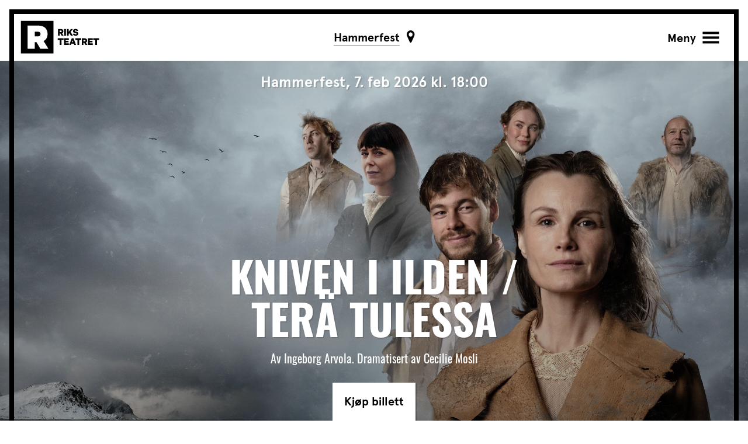

--- FILE ---
content_type: text/html; charset=utf-8
request_url: https://www.riksteatret.no/spillested/hammerfest/
body_size: 52295
content:
<!DOCTYPE html>


<html lang="">
<head>
<meta charset="utf-8">
<meta http-equiv="X-UA-Compatible" content="IE=edge">
<title>Hammerfest | Riksteatret</title>
<meta name="description" content="Arktisk kultursenter">

<meta name="viewport" content="width=device-width, initial-scale=1">


<link rel="apple-touch-icon" sizes="180x180" href="/apple-touch-icon-precomposed.png">
<link rel="icon" type="image/x-icon" href="/favicon.ico">

<link rel="search" type="application/opensearchdescription+xml" href="/opensearch.xml" title="Foundation Search">



<meta property="og:title" content="Hammerfest | Riksteatret">
<meta property="og:description" content="Arktisk kultursenter">

<meta property="og:url" content="https://www.riksteatret.no/spillested/hammerfest/">

<meta name="og:site_name">


    
<meta content="Arktisk kultursenter" name="description" />
<meta content="Hammerfest" property="og:title" />
<meta content="article" property="og:type" />
<meta content="https://www.riksteatret.no/spillested/hammerfest/" property="og:url" />
<meta content="Riksteatret.Web" property="og:site_name" />
<meta content="170097818488" property="og:admins" />


<meta charset="utf-8">
<meta name="viewport" content="width=device-width, initial-scale=1">
<meta name="google-site-verification" content="_GTgs6AwcGMLMljOF1jkotPm7_CSBf8Z_6sG4WJE2e4"/>

<link type="text/css" rel="stylesheet" href="/frontend/lib/font-awesome/font-awesome.min.css"/>
<link type="text/css" rel="stylesheet" href="/frontend/output/css/v-638925887160000000/site-styles.min.css"/>

<link rel="apple-touch-icon-precomposed" href="/apple-touch-icon-precomposed.png">

<!--[if lt IE 9]>
    <link rel="stylesheet" type="text/css" href="~/frontend/output/css/ie-styles.min.css" />
<![endif]-->

<script>
    (function(H) {
        H.className = H.className.replace(/\bno-js\b/, '');
    })(document.documentElement)
</script>

<script type="text/javascript" src="/frontend/output/js/modernizr-respond.min.js"></script>


    <script>
        dataLayer = [
            {
                'orgId': 5013632,
            }
        ];
    </script>

    <!-- Google Tag Manager -->
<script>
    (function(w, d, s, l, i) {
        w[l] = w[l] || [];
        w[l].push({
            'gtm.start':
                new Date().getTime(),
            event: 'gtm.js'
        });
        var f = d.getElementsByTagName(s)[0],
            j = d.createElement(s),
            dl = l != 'dataLayer' ? '&l=' + l : '';
        j.async = true;
        j.src =
            '//www.googletagmanager.com/gtm.js?id=' + i + dl;
        f.parentNode.insertBefore(j, f);
    })(window, document, 'script', 'dataLayer', 'GTM-P3WHG3');
</script>
<!-- End Google Tag Manager -->
</head>
<body>
    <!-- Google Tag Manager (noscript) -->
<noscript>
    <iframe src="//www.googletagmanager.com/ns.html?id=GTM-P3WHG3"
            height="0" width="0" style="display: none; visibility: hidden">
    </iframe>
</noscript>
    <div class="overlay"></div>
<header class="header" id="header">
    <div class="header__grid">
        <div class="header__ident">
            <a class="nav-home" href="/">
                <!--?xml version="1.0" encoding="UTF-8"?-->
<svg viewBox="0 0 200 100" version="1.1" xmlns="http://www.w3.org/2000/svg" xmlns:xlink="http://www.w3.org/1999/xlink">
    <!-- Generator: Sketch 41 (35326) - http://www.bohemiancoding.com/sketch -->
    <title>logo--r</title>
    <desc>Created with Sketch.</desc>
    <defs></defs>
    <g id="Logo" stroke="none" stroke-width="1" fill="none" fill-rule="evenodd">
        <g id="logo--r" fill="#221F20">
            <g id="R" transform="translate(14.000000, 14.000000)">
                <path d="M0.83,70.492 L70.493,70.492 L70.493,0.829 L0.83,0.829 L0.83,70.492 Z M42.359,60.398 L34.037,46.179 L30.401,46.179 L30.401,60.398 L14.97,60.398 L14.97,10.79 L39.127,10.79 C50.035,10.79 57.792,17.414 57.792,28.888 C57.792,35.918 54.56,41.088 49.308,43.835 L59.568,60.398 L42.359,60.398 Z" id="Fill-4"></path>
                <path d="M37.0269,23.7976 L30.4009,23.7976 L30.4009,33.8976 L37.0269,33.8976 C41.0659,33.8976 42.6019,31.8776 42.6019,28.8876 C42.6019,25.8176 41.0659,23.7976 37.0269,23.7976 Z" id="Fill-2"></path>
            </g>
            <g id="riksteatret" transform="translate(93.000000, 31.000000)">
                <path d="M4.7196,10.6212 L4.7196,15.3082 L1.0496,15.3082 L1.0496,1.1332 L7.4206,1.1332 C10.4676,1.1332 12.5676,2.8642 12.5676,5.9572 C12.5676,8.1052 11.4836,9.5822 9.7526,10.2282 L13.0766,15.3082 L8.9666,15.3082 L6.0126,10.6212 L4.7196,10.6212 Z M4.7196,7.6672 L7.0276,7.6672 C8.3436,7.6672 8.9446,6.9952 8.9446,5.9572 C8.9446,4.9182 8.3436,4.2502 7.0276,4.2502 L4.7196,4.2502 L4.7196,7.6672 Z" id="Fill-6"></path>
                <polygon id="Fill-7" points="14.305 15.307 18.022 15.307 18.022 1.132 14.305 1.132"></polygon>
                <polygon id="Fill-8" points="23.9472 6.9509 28.5172 1.1329 32.8572 1.1329 27.8942 7.3649 33.0652 15.3079 28.7032 15.3079 25.1242 9.8599 23.9472 11.3589 23.9472 15.3079 20.2302 15.3079 20.2302 1.1329 23.9472 1.1329"></polygon>
                <path d="M36.6278,11.1051 C36.9278,12.0751 37.7588,12.5591 38.9128,12.5591 C40.0438,12.5591 40.8298,12.0751 40.8298,11.1981 C40.8298,10.5281 40.3918,10.2291 39.4908,10.0201 L36.7668,9.4421 C34.6888,8.9811 33.1188,7.8971 33.1188,5.4951 C33.1188,2.7261 35.4278,0.9031 38.5668,0.9031 C42.0298,0.9031 43.9918,2.7951 44.3838,5.2421 L40.7598,5.2421 C40.4598,4.4581 39.8148,3.8581 38.5898,3.8581 C37.5278,3.8581 36.8118,4.3191 36.8118,5.1041 C36.8118,5.7281 37.2518,6.0741 37.9898,6.2351 L40.7598,6.8821 C43.1838,7.4591 44.5228,8.7741 44.5228,10.9671 C44.5228,13.8751 42.0758,15.5381 38.9828,15.5381 C35.5888,15.5381 33.2808,13.8991 32.7728,11.1051 L36.6278,11.1051 Z" id="Fill-9"></path>
                <polygon id="Fill-10" points="0.449 20.9871 12.914 20.9871 12.914 24.1711 8.528 24.1711 8.528 35.1611 4.811 35.1611 4.811 24.1711 0.449 24.1711"></polygon>
                <polygon id="Fill-11" points="24.1942 20.9871 24.1942 24.1711 17.7072 24.1711 17.7072 26.3881 23.6402 26.3881 23.6402 29.5041 17.7072 29.5041 17.7072 31.9511 24.1942 31.9511 24.1942 35.1611 14.0602 35.1611 14.0602 20.9871"></polygon>
                <path d="M34.2478,20.9871 L39.6498,35.1611 L35.8868,35.1611 L34.8718,32.4121 L29.7228,32.4121 L28.7308,35.1611 L25.0598,35.1611 L30.4618,20.9871 L34.2478,20.9871 Z M30.8538,29.3671 L33.7628,29.3671 L32.3088,25.3731 L30.8538,29.3671 Z" id="Fill-12"></path>
                <polygon id="Fill-13" points="38.2905 20.9871 50.7555 20.9871 50.7555 24.1711 46.3695 24.1711 46.3695 35.1611 42.6525 35.1611 42.6525 24.1711 38.2905 24.1711"></polygon>
                <path d="M55.572,30.4739 L55.572,35.1609 L51.902,35.1609 L51.902,20.9869 L58.273,20.9869 C61.32,20.9869 63.42,22.7189 63.42,25.8109 C63.42,27.9579 62.336,29.4349 60.605,30.0809 L63.929,35.1609 L59.819,35.1609 L56.865,30.4739 L55.572,30.4739 Z M55.572,27.5199 L57.88,27.5199 C59.196,27.5199 59.797,26.8499 59.797,25.8109 C59.797,24.7729 59.196,24.1029 57.88,24.1029 L55.572,24.1029 L55.572,27.5199 Z" id="Fill-14"></path>
                <polygon id="Fill-15" points="75.3026 20.9871 75.3026 24.1711 68.8156 24.1711 68.8156 26.3881 74.7486 26.3881 74.7486 29.5041 68.8156 29.5041 68.8156 31.9511 75.3026 31.9511 75.3026 35.1611 65.1686 35.1611 65.1686 20.9871"></polygon>
                <polygon id="Fill-16" points="76.3142 20.9871 88.7792 20.9871 88.7792 24.1711 84.3932 24.1711 84.3932 35.1611 80.6762 35.1611 80.6762 24.1711 76.3142 24.1711"></polygon>
            </g>
        </g>
    </g>
</svg>
            </a>
        </div>

            <button id="geoLocationSearchBtn" class="button button__find-places" data-action="toggle" data-parent="header" aria-controls="places" aria-owns="places" aria-expanded="false">
                <b class="button__label">Hammerfest</b>
                <i class="fa fa-3x fa-map-marker "></i>
            </button>
            <div class="header__places" aria-expanded="false" id="places">
                <div class="places__grid">
                    <ul id="navPlaces" class="nav-places">
    <li class="nav-places__region">
        <div class="region__inner-addon">
            <div class="inner-addon__wrapper">
                <div class="inner-addon__search">
                    <div>
                        <i class="fa fa-search search-icon" aria-hidden="false"></i>
                    </div>
                    <div>
                        <input id="searchCity" type="text" onkeyup="Utilities.prototype.searchCity()" placeholder="Sted">
                    </div>
                </div>
            </div>
        </div>
    </li>

        <li class="nav-places__region">
            <a class="region__link" href="#">Nord-Norge</a>
            <ul class="sub-menu">
            <li class="sub-menu__item" data-long="23.29017453820515" data-lat="69.96871675902132">
                <a href="/spillested/alta/">Alta</a>
            </li>
            <li class="sub-menu__item" data-long="" data-lat="">
                <a href="/spillested/bodo/">Bodø</a>
            </li>
            <li class="sub-menu__item" data-long="17.988822150833276" data-lat="69.23137381051289">
                <a href="/spillested/finnsnes/">Finnsnes</a>
            </li>
            <li class="sub-menu__item--active" data-long="23.68989475511746" data-lat="70.66405166767132">
                <a href="/spillested/hammerfest/">Hammerfest</a>
            </li>
            <li class="sub-menu__item" data-long="16.54946957470643" data-lat="68.80443896610726">
                <a href="/spillested/harstad/">Harstad</a>
            </li>
            <li class="sub-menu__item" data-long="23.037780041217243" data-lat="69.02039229153164">
                <a href="/spillested/kautokeino/">Kautokeino</a>
            </li>
            <li class="sub-menu__item" data-long="30.044728462365068" data-lat="69.7273564495077">
                <a href="/spillested/kirkenes2/">Kirkenes</a>
            </li>
            <li class="sub-menu__item" data-long="14.140563294108698" data-lat="66.31046249817653">
                <a href="/spillested/mo-i-rana2/">Mo i Rana</a>
            </li>
            <li class="sub-menu__item" data-long="13.189816428472279" data-lat="65.83978814647976">
                <a href="/spillested/mosjoen/">Mosjøen</a>
            </li>
            <li class="sub-menu__item" data-long="17.42903974636595" data-lat="68.43875115044592">
                <a href="/spillested/narvik/">Narvik</a>
            </li>
            <li class="sub-menu__item" data-long="21.01706853059167" data-lat="69.76720272703925">
                <a href="/spillested/nordreisa/">Nordreisa</a>
            </li>
            <li class="sub-menu__item" data-long="12.639539916845997" data-lat="66.02349617646355">
                <a href="/spillested/sandnessjoen/">Sandnessjøen</a>
            </li>
            <li class="sub-menu__item" data-long="14.911351220219297" data-lat="68.56919026245656">
                <a href="/spillested/stokmarknes/">Stokmarknes</a>
            </li>
            <li class="sub-menu__item" data-long="14.565742156450767" data-lat="68.23142581752728">
                <a href="/spillested/svolvar/">Svolvær</a>
            </li>
            <li class="sub-menu__item" data-long="18.945213382696362" data-lat="69.64221806374385">
                <a href="/spillested/tromso2/">Tromsø</a>
            </li>
            <li class="sub-menu__item" data-long="29.757895463675627" data-lat="70.07541777433025">
                <a href="/spillested/vadso/">Vadsø</a>
            </li>
</ul>
        </li>
        <li class="nav-places__region">
            <a class="region__link" href="#">Midt-Norge</a>
            <ul class="sub-menu">
            <li class="sub-menu__item" data-long="9.819461987860054" data-lat="63.76584101588066">
                <a href="/spillested/bjugn/">Bjugn</a>
            </li>
            <li class="sub-menu__item" data-long="11.604790307503688" data-lat="64.8632060537333">
                <a href="/spillested/kolvereid/">Kolvereid</a>
            </li>
            <li class="sub-menu__item" data-long="10.276606784828614" data-lat="63.28731571709389">
                <a href="/spillested/melhus/">Melhus</a>
            </li>
            <li class="sub-menu__item" data-long="11.503890897691951" data-lat="64.46799689055831">
                <a href="/spillested/namsos/">Namsos</a>
            </li>
            <li class="sub-menu__item" data-long="9.687560880371578" data-lat="62.59580334803423">
                <a href="/spillested/oppdal/">Oppdal</a>
            </li>
            <li class="sub-menu__item" data-long="9.845228819305285" data-lat="63.29981582748897">
                <a href="/spillested/orkanger/">Orkanger</a>
            </li>
            <li class="sub-menu__item" data-long="11.381288095715064" data-lat="62.57924482583681">
                <a href="/spillested/roros/">Røros</a>
            </li>
            <li class="sub-menu__item" data-long="11.488167105074291" data-lat="64.01876007786153">
                <a href="/spillested/steinkjer/">Steinkjer</a>
            </li>
            <li class="sub-menu__item" data-long="10.92819954973953" data-lat="63.46968728408162">
                <a href="/spillested/stjordal-/">Stjørdal</a>
            </li>
            <li class="sub-menu__item" data-long="11.483270341828149" data-lat="63.79283867175297">
                <a href="/spillested/verdal/">Verdal</a>
            </li>
</ul>
        </li>
        <li class="nav-places__region">
            <a class="region__link" href="#">Vestlandet</a>
            <ul class="sub-menu">
            <li class="sub-menu__item" data-long="5.444689017978255" data-lat="59.42331044512894">
                <a href="/spillested/aksdal/">Aksdal</a>
            </li>
            <li class="sub-menu__item" data-long="5.172854272043417" data-lat="59.79483215792738">
                <a href="/spillested/bomlo/">Bømlo</a>
            </li>
            <li class="sub-menu__item" data-long="6.004787710982518" data-lat="58.45126572196379">
                <a href="/spillested/egersund/">Egersund</a>
            </li>
            <li class="sub-menu__item" data-long="5.867302653409638" data-lat="61.45346574541987">
                <a href="/spillested/floro/">Florø</a>
            </li>
            <li class="sub-menu__item" data-long="5.86736702642649" data-lat="61.4534708724335">
                <a href="/spillested/forde/">Førde</a>
            </li>
            <li class="sub-menu__item" data-long="" data-lat="">
                <a href="/spillested/haugesund2/">HAUGESUND</a>
            </li>
            <li class="sub-menu__item" data-long="7.729205720452517" data-lat="63.111261981060814">
                <a href="/spillested/kristiansund/">Kristiansund</a>
            </li>
            <li class="sub-menu__item" data-long="7.156357990220067" data-lat="62.73620434847917">
                <a href="/spillested/molde/">Molde</a>
            </li>
            <li class="sub-menu__item" data-long="5.9837082091635025" data-lat="61.913648548054084">
                <a href="/spillested/nordfjordeid/">Nordfjordeid</a>
            </li>
            <li class="sub-menu__item" data-long="5.466921355086101" data-lat="60.180879995803494">
                <a href="/spillested/os/">Os</a>
            </li>
            <li class="sub-menu__item" data-long="6.220369673785009" data-lat="61.773884922045305">
                <a href="/spillested/sandane/">Sandane</a>
            </li>
            <li class="sub-menu__item" data-long="5.740706282979597" data-lat="58.85184070266224">
                <a href="/spillested/sandnes/">Sandnes</a>
            </li>
            <li class="sub-menu__item" data-long="7.105914990069039" data-lat="61.23230362600433">
                <a href="/spillested/sogndal/">Sogndal</a>
            </li>
            <li class="sub-menu__item" data-long="5.498549717770078" data-lat="59.778696313756356">
                <a href="/spillested/stord/">Stord</a>
            </li>
            <li class="sub-menu__item" data-long="8.562972557099542" data-lat="62.67410937746305">
                <a href="/spillested/sunndalsora/">Sunndalsøra</a>
            </li>
            <li class="sub-menu__item" data-long="6.129763211034866" data-lat="62.197709526169135">
                <a href="/spillested/orsta/">Ørsta</a>
            </li>
            <li class="sub-menu__item" data-long="6.160610778986158" data-lat="62.47281471042288">
                <a href="/spillested/alesund/">Ålesund</a>
            </li>
            <li class="sub-menu__item" data-long="7.690346933294686" data-lat="62.565351292186634">
                <a href="/spillested/andalsnes/">Åndalsnes</a>
            </li>
</ul>
        </li>
        <li class="nav-places__region">
            <a class="region__link" href="#">Sørlandet</a>
            <ul class="sub-menu">
            <li class="sub-menu__item" data-long="8.765416580107829" data-lat="58.460391356164465">
                <a href="/spillested/arendal/">Arendal</a>
            </li>
            <li class="sub-menu__item" data-long="6.661374695442087" data-lat="58.294972343652454">
                <a href="/spillested/flekkefjord/">Flekkefjord</a>
            </li>
            <li class="sub-menu__item" data-long="8.591411743331726" data-lat="58.34249711665813">
                <a href="/spillested/grimstad/">Grimstad</a>
            </li>
            <li class="sub-menu__item" data-long="7.9973979647432545" data-lat="58.13944854556869">
                <a href="/spillested/kristiansand/">Kristiansand</a>
            </li>
            <li class="sub-menu__item" data-long="7.069528107070888" data-lat="58.13835575248871">
                <a href="/spillested/lyngdal/">Lyngdal</a>
            </li>
            <li class="sub-menu__item" data-long="7.456454507063899" data-lat="58.025508213215225">
                <a href="/spillested/mandal/">Mandal</a>
            </li>
            <li class="sub-menu__item" data-long=" 9.229613883830037" data-lat="58.71973519714259">
                <a href="/spillested/risor/">Risør</a>
            </li>
</ul>
        </li>
        <li class="nav-places__region">
            <a class="region__link" href="#">Østlandet</a>
            <ul class="sub-menu">
            <li class="sub-menu__item" data-long="11.16756772094787" data-lat="59.58362092088976">
                <a href="/spillested/askim/">Askim</a>
            </li>
            <li class="sub-menu__item" data-long="9.061972483873497" data-lat="59.410343030840544">
                <a href="/spillested/bo-i-telemark/">Bø i Telemark</a>
            </li>
            <li class="sub-menu__item" data-long="10.200951172256" data-lat="59.744770566996905">
                <a href="/spillested/drammen/">Drammen</a>
            </li>
            <li class="sub-menu__item" data-long="11.564354897458516" data-lat="60.88165748769917">
                <a href="/spillested/elverum/">Elverum</a>
            </li>
            <li class="sub-menu__item" data-long="9.237171078414578" data-lat="60.98548807889176">
                <a href="/spillested/fagernes/">Fagernes</a>
            </li>
            <li class="sub-menu__item" data-long="10.940254568516313" data-lat="59.2109482363523">
                <a href="/spillested/fredrikstad/">Fredrikstad</a>
            </li>
            <li class="sub-menu__item" data-long="10.69516750115893" data-lat="60.79444854190969">
                <a href="/spillested/gjovik/">Gjøvik</a>
            </li>
            <li class="sub-menu__item" data-long="11.386875177013646" data-lat="59.11914181489251">
                <a href="/spillested/halden/">Halden</a>
            </li>
            <li class="sub-menu__item" data-long="11.067782831848165" data-lat="60.795293169385225">
                <a href="/spillested/hamar/">Hamar</a>
            </li>
            <li class="sub-menu__item" data-long="10.44214528505267" data-lat="59.36880014022751">
                <a href="/spillested/horten/">Horten</a>
            </li>
            <li class="sub-menu__item" data-long="11.175956309049985" data-lat="60.14339742324514">
                <a href="/spillested/jessheim/">Jessheim</a>
            </li>
            <li class="sub-menu__item" data-long="11.999861188873835" data-lat="60.19147866514015">
                <a href="/spillested/kongsvinger/">Kongsvinger</a>
            </li>
            <li class="sub-menu__item" data-long="10.023742121685661" data-lat="59.05030079792413">
                <a href="/spillested/larvik/">Larvik</a>
            </li>
            <li class="sub-menu__item" data-long="10.478380550919" data-lat="61.111656469962526">
                <a href="/spillested/lillehammer/">Lillehammer</a>
            </li>
            <li class="sub-menu__item" data-long="10.660292940230665" data-lat="59.43543106725315">
                <a href="/spillested/moss/">Moss</a>
            </li>
            <li class="sub-menu__item" data-long="9.26086452615925" data-lat="59.5599378875927">
                <a href="/spillested/notodden/">Notodden</a>
            </li>
            <li class="sub-menu__item" data-long="10.40983690528597" data-lat="59.22524143475579">
                <a href="/spillested/notteroy/">Nøtterøy</a>
            </li>
            <li class="sub-menu__item" data-long="10.7659066513655" data-lat="59.950692723333624">
                <a href="/spillested/oslo-nydalen/">Oslo / Nydalen</a>
            </li>
            <li class="sub-menu__item" data-long="" data-lat="">
                <a href="/spillested/oslo--oslo-nye-teater/">Oslo / Oslo Nye Teater</a>
            </li>
            <li class="sub-menu__item" data-long="10.752703773672774" data-lat="59.91910375073156">
                <a href="/spillested/oslo2/">Oslo / Vega Scene</a>
            </li>
            <li class="sub-menu__item" data-long="9.542433884240793" data-lat="61.778906855319676">
                <a href="/spillested/otta/">Otta</a>
            </li>
            <li class="sub-menu__item" data-long="9.656449662432424" data-lat="59.1423326977242">
                <a href="/spillested/porsgrunn/">Porsgrunn</a>
            </li>
            <li class="sub-menu__item" data-long="10.220747203947512" data-lat="59.12880317451781">
                <a href="/spillested/sandefjord/">Sandefjord</a>
            </li>
            <li class="sub-menu__item" data-long="8.624896312714052" data-lat="59.48082654902419">
                <a href="/spillested/seljord/">Seljord</a>
            </li>
            <li class="sub-menu__item" data-long="9.605403515070433" data-lat="59.20764502893641">
                <a href="/spillested/skien/">Skien</a>
            </li>
            <li class="sub-menu__item" data-long="10.777645620304778" data-lat="62.27404029138755">
                <a href="/spillested/tynset/">Tynset</a>
            </li>
            <li class="sub-menu__item" data-long="10.004992664858534" data-lat="59.973550249238926">
                <a href="/spillested/vikersund/">Vikersund</a>
            </li>
            <li class="sub-menu__item" data-long="7.9898769903131575" data-lat="59.57354286788956">
                <a href="/spillested/vinje/">Vinje</a>
            </li>
            <li class="sub-menu__item" data-long="8.563203141623152" data-lat="60.63006814223174">
                <a href="/spillested/al/">Ål</a>
            </li>
</ul>
        </li>

</ul>
                </div>
            </div>

        <button class="button  button__menu" data-action="toggle" data-parent="header" aria-controls="menu" aria-owns="menu" aria-expanded="false">
            <div class="expand">
                <i class="button__icon">
                    <!--?xml version="1.0" encoding="UTF-8"?-->
<svg viewBox="0 0 100 100" version="1.1" xmlns="http://www.w3.org/2000/svg" xmlns:xlink="http://www.w3.org/1999/xlink">
    <!-- Generator: Sketch 41.2 (35397) - http://www.bohemiancoding.com/sketch -->
    <title>icon-menu</title>
    <desc>Created with Sketch.</desc>
    <defs></defs>
    <g id="Logo" stroke="none" stroke-width="1" fill="none" fill-rule="evenodd">
        <g id="icon-menu" fill="#000000">
            <g id="Group" transform="translate(33.000000, 38.000000)">
                <rect id="Rectangle" x="0" y="0" width="35" height="5"></rect>
                <rect id="Rectangle" x="0" y="10" width="35" height="5"></rect>
                <rect id="Rectangle" x="0" y="20" width="35" height="5"></rect>
            </g>
        </g>
    </g>
</svg>
                </i>
                <b class="button__label">Meny</b>
            </div>
        </button>
        <button class="button  button__menu" data-action="toggle" data-parent="header" aria-controls="header" aria-owns="header" aria-expanded="false">
            <div class="collapse">
                <i class="button__icon">
                    <!--?xml version="1.0" encoding="UTF-8"?-->
<svg width="100px" height="100px" viewBox="0 0 100 100" version="1.1" xmlns="http://www.w3.org/2000/svg" xmlns:xlink="http://www.w3.org/1999/xlink">
    <!-- Generator: Sketch 41.2 (35397) - http://www.bohemiancoding.com/sketch -->
    <title>icon-close</title>
    <desc>Created with Sketch.</desc>
    <defs></defs>
    <g id="Logo" stroke="none" stroke-width="1" fill="none" fill-rule="evenodd">
        <g id="icon-close" fill="#000000">
            <g id="Group-2" transform="translate(50.500000, 50.500000) rotate(45.000000) translate(-50.500000, -50.500000) translate(33.000000, 33.000000)">
                <g id="Group">
                    <rect id="Rectangle" x="15" y="0" width="5" height="35"></rect>
                    <rect id="Rectangle" x="0" y="15" width="35" height="5"></rect>
                </g>
            </g>
        </g>
    </g>
</svg>
                </i>
                <b class="button__label">Lukk</b>
            </div>
        </button>
        <div id="menu" class="header__menu" aria-expanded="false">
            <div class="menu__grid">
                <ul class="nav-menu">
            <div class="submenu">
                    <li class="nav-places__region ">
                        <a class="item__link menuitem_noclick">
                            Ditt besøk
                        </a>
                        <div id="containerPageChildren">
                            <ul class="sub-menu">
            <li class="sub-menu__item" data-long="" data-lat="">
                <a href="/ditt-besok/billettinformasjon-og-rabatter/">Billettinformasjon og rabatter</a>
            </li>
            <li class="sub-menu__item" data-long="" data-lat="">
                <a href="/ditt-besok/tilgjengelighet/">Tilgjengelighet</a>
            </li>
            <li class="sub-menu__item" data-long="" data-lat="">
                <a href="/ditt-besok/ofte-stilte-sporsmal/">Ofte stilte spørsmål</a>
            </li>
</ul>
                        </div>
                    </li>
            </div>
            <div class="submenu">
                    <li class="nav-places__region ">
                        <a class="item__link menuitem_noclick">
                            Teater i skolen
                        </a>
                        <div id="containerPageChildren">
                            <ul class="sub-menu">
            <li class="sub-menu__item" data-long="" data-lat="">
                <a href="/teater-i-skolen/riksteatrets-billettfond/">Riksteatrets billettfond</a>
            </li>
            <li class="sub-menu__item" data-long="" data-lat="">
                <a href="/teater-i-skolen/undervisningsmateriell/">Undervisningsmateriell</a>
            </li>
            <li class="sub-menu__item" data-long="" data-lat="">
                <a href="/teater-i-skolen/barneskole/">Barneskole</a>
            </li>
            <li class="sub-menu__item" data-long="" data-lat="">
                <a href="/teater-i-skolen/ungdomsskole/">Ungdomsskole</a>
            </li>
            <li class="sub-menu__item" data-long="" data-lat="">
                <a href="/teater-i-skolen/videregaende--og-folkehogskole/">Videregående- og folkehøgskole</a>
            </li>
</ul>
                        </div>
                    </li>
            </div>
            <div class="submenu">
                    <li class="nav-places__region ">
                        <a class="item__link menuitem_noclick">
                            Opplev mer
                        </a>
                        <div id="containerPageChildren">
                            <ul class="sub-menu">
            <li class="sub-menu__item" data-long="" data-lat="">
                <a href="/opplev-mer/opplev-mer/">Opplev mer</a>
            </li>
            <li class="sub-menu__item" data-long="" data-lat="">
                <a href="/opplev-mer/podkast-og-musikk/">Podkast og musikk</a>
            </li>
</ul>
                        </div>
                    </li>
            </div>
            <li class="nav-menu__item">

                 
                <a class="item__link " href="/artikler/">
                    Nyheter
                </a>


            </li>
            <div class="submenu">
                    <li class="nav-places__region ">
                        <a class="item__link menuitem_noclick">
                            Om Riksteatret
                        </a>
                        <div id="containerPageChildren">
                            <ul class="sub-menu">
            <li class="sub-menu__item" data-long="" data-lat="">
                <a href="/om-riksteatret/kontakt-oss/">Kontakt oss</a>
            </li>
            <li class="sub-menu__item" data-long="" data-lat="">
                <a href="/om-riksteatret/hva-er-riksteatret/">Kva er Riksteatret</a>
            </li>
            <li class="sub-menu__item" data-long="" data-lat="">
                <a href="https://riksteatret.my.canva.site/riksteatret-strategi-2025-2030">Strategi 2025-2030</a>
            </li>
            <li class="sub-menu__item" data-long="" data-lat="">
                <a href="/nyheter/wenche-viktorsdatter-paulsen-ny-teatersjef-ved-riksteatret/">Teatersjef</a>
            </li>
            <li class="sub-menu__item" data-long="" data-lat="">
                <a href="/om-riksteatret/strategi-og-arsrapport/">Årsrapport</a>
            </li>
            <li class="sub-menu__item" data-long="" data-lat="">
                <a href="https://www.finn.no/job/fulltime/search.html?q=riksteatret">Ledige stillinger</a>
            </li>
            <li class="sub-menu__item" data-long="" data-lat="">
                <a href="/om-riksteatret/personvernerklaring/">Personvernerklæring</a>
            </li>
</ul>
                        </div>
                    </li>
            </div>
            <div class="submenu">
                    <li class="nav-places__region ">
                        <a class="item__link menuitem_noclick">
                            Presse
                        </a>
                        <div id="containerPageChildren">
                            <ul class="sub-menu">
            <li class="sub-menu__item" data-long="" data-lat="">
                <a href="/presse/pressemeldinger/">Pressemeldinger</a>
            </li>
            <li class="sub-menu__item" data-long="" data-lat="">
                <a href="https://fotovideo.riksteatret.no/">Foto og video</a>
            </li>
            <li class="sub-menu__item" data-long="" data-lat="">
                <a href="https://riksteatret.imageshop.no/379759/Search/?c=53588">Logopakke</a>
            </li>
            <li class="sub-menu__item" data-long="" data-lat="">
                <a href="/presse/pressekontakt/">Pressekontakt</a>
            </li>
</ul>
                        </div>
                    </li>
            </div>
            <li class="nav-menu__item">

                 
                <a class="item__link " href="/samarbeidspartnere/">
                    Vil du bli vår samarbeidspartner?
                </a>


            </li>
            <div class="submenu">
                    <li class="nav-places__region ">
                        <a class="item__link menuitem_noclick">
                            For scenekunstnere / frilansere
                        </a>
                        <div id="containerPageChildren">
                            <ul class="sub-menu">
            <li class="sub-menu__item" data-long="" data-lat="">
                <a href="/for-scenekunstnere-frilansere/riksopphold/">RiksOpphold</a>
            </li>
</ul>
                        </div>
                    </li>
            </div>
            <div class="submenu">
                    <li class="nav-places__region ">
                        <a class="item__link menuitem_noclick">
                            For arrangører
                        </a>
                        <div id="containerPageChildren">
                            <ul class="sub-menu">
            <li class="sub-menu__item" data-long="" data-lat="">
                <a href="http://arrweb.riksteatret.no/">Arrangørweb</a>
            </li>
            <li class="sub-menu__item" data-long="" data-lat="">
                <a href="/for-arrangorer/tekniske-anbefalinger/">Tekniske anbefalinger</a>
            </li>
</ul>
                        </div>
                    </li>
            </div>
</ul>
<section class="section section__newsletter">
    <div class="section__grid">
        <div class="section__body">
            <nav class="nav-newsletter">
                <h2 class="nav-newsletter__note">
                    G&#229; ikke glipp av teaterforestillinger p&#229; ditt kulturhus!
                </h2>
                <p class="nav-newsletter__register">
                    <a class="nav-newsletter__link" href="/nyhetsbrev/">
                        Meld deg p&#229; Riksteatret nyhetsbrev
                    </a>
                </p>
<form action="/nyhetsbrev/Register" method="post">                    <div class="newsletter-input">
                        <input id="NewsletterFormModel_Email" name="NewsletterFormModel.Email" placeholder="Din epost" type="text" value="" />
                        

                        <input type="submit" value="Abonnér"/>
                    </div>
</form>
            </nav>
        </div>
    </div>
</section>
            </div>
        </div>
    </div>
</header>
    <div id="fb-root"></div>
<script>
    (function(d, s, id) {
        var js, fjs = d.getElementsByTagName(s)[0];
        if (d.getElementById(id)) return;
        js = d.createElement(s);
        js.id = id;
        js.src = "//connect.facebook.net/nb_NO/all.js#xfbml=1&status=0";
        fjs.parentNode.insertBefore(js, fjs);
    }(document, 'script', 'facebook-jssdk'));
</script>
    
<main class="content container">
    <div class="content__ident"></div>
    


<article class="article">
        <section class="section section__features">
            <div class="module module--feature highlighted-productions-block">
                <div class="module__grid">
                    <div class="module__media">
                        <div class="focuspoint module__media--desktop" data-focus-x="" data-focus-y="" data-image-w="0" data-image-h="0">
                            <img class="image-slider-left slider-left" src="https://v.imgi.no/g8k8jvmpmu-landscape/Large/Kniven-i-ilden-Tera-tulessa.webp" alt="skjermplakat nydalen" title="skjermplakat nydalen">
                        </div>

                            <div class="module__media--mobile">
                                <img class="image-slider-left slider-left portrait-image" src="https://v.imgi.no/e3bp4fp8d3-Portrait/Kniven-i-ilden-Tera-tulessa.webp" alt="skjermplakat nydalen" title="firstShow.ProductionImageTitle">
                            </div>

                    </div>
                    <div class="module__content">
                        <header class="module__head">
                            <h3 style="color: inherit">
                                Hammerfest, 7. feb<i class="date__suffix">ruar</i> 2026 kl. 18:00
                            </h3>
                        </header>
                        <a href="/repertoar/kniven-i-ilden/" class="section__features__link"></a>
                        <div class="module__body">
                            <h2 style="color: inherit" class="module__body__heading">Kniven i ilden / Ter&#228; tulessa</h2>
                            <h4 style="color: inherit">
                                Av Ingeborg Arvola. Dramatisert av Cecilie Mosli
                            </h4>
                            <a href="https://checkout.ebillett.no/158/events/30660/purchase" class="button button--action button__module--relative button--bold" target="_blank" data-org-id="5013632" data-production-id="7229062">
                                Kjøp billett
                            </a>
                        </div>
                        <footer class="module__foot">
                        </footer>
                    </div>
                </div>
            </div>
        </section>
        <section class="section section--program">
            <div class="section__grid">
                <header class="section__header">
                    <h2>ALLE FORESTILLINGER I Hammerfest</h2>
                </header>
                <div class="section__body">
                    <ul class="nav-tickets">
                        <li>
                            <ul class="nav-program">
                                        <li class="nav-program__item">
                                            <div class="item__date" datetime="07.02.2026 18:00">
                                                <span class="weekday">L&#248;rdag</span>
                                                <span class="date">7. feb<i class="date__suffix">ruar</i> 2026</span>
                                            </div>
                                            <div class="item__time">
                                                <span>
                                                    <i class="time__prefix">Kl. </i>18:00
                                                </span>
                                            </div>
                                            <div class="item__descr">
                                                <h2>
                                                    <a href="/repertoar/kniven-i-ilden/">Kniven i ilden / Ter&#228; tulessa</a>
                                                </h2>
                                                <p>
                                                    <span>Arktisk Kultursenter</span>
                                                </p>
                                            </div>
                                            <div class="item__preview">
                                                <div>
                                                        <label class="underline">
                                                            <strong>Utsolgt</strong>
                                                        </label>
                                                </div>
                                                <div>
                                                </div>
                                            </div>
                                            <div class="item__action">
                                                    <a href="https://checkout.ebillett.no/158/events/30660/purchase" target="_blank" class="button  button--tickets" data-production-id="7229062" data-org-id="5013632">Kjøp billett</a>
                                            </div>
                                        </li>
                                        <li class="nav-program__item">
                                            <div class="item__date" datetime="08.04.2026 18:00">
                                                <span class="weekday">Onsdag</span>
                                                <span class="date">8. apr<i class="date__suffix">il</i> 2026</span>
                                            </div>
                                            <div class="item__time">
                                                <span>
                                                    <i class="time__prefix">Kl. </i>18:00
                                                </span>
                                            </div>
                                            <div class="item__descr">
                                                <h2>
                                                    <a href="/repertoar/skorpionens-spill-i-skyggen-av-roblox/">Skorpionens spill</a>
                                                </h2>
                                                <p>
                                                    <span>Arktisk Kultursenter</span>
                                                </p>
                                            </div>
                                            <div class="item__preview">
                                                <div>
                                                </div>
                                                <div>
                                                </div>
                                            </div>
                                            <div class="item__action">
                                                    <a href="https://checkout.ebillett.no/158/events/30764/purchase" target="_blank" class="button  button--tickets" data-production-id="7229058" data-org-id="5013632">Kjøp billett</a>
                                            </div>
                                        </li>
                                        <li class="nav-program__item">
                                            <div class="item__date" datetime="04.09.2026 19:00">
                                                <span class="weekday">Fredag</span>
                                                <span class="date">4. sep<i class="date__suffix">tember</i> 2026</span>
                                            </div>
                                            <div class="item__time">
                                                <span>
                                                    <i class="time__prefix">Kl. </i>19:00
                                                </span>
                                            </div>
                                            <div class="item__descr">
                                                <h2>
                                                    <a href="/repertoar/lareren/">L&#230;reren</a>
                                                </h2>
                                                <p>
                                                    <span>Arktisk Kultursenter</span>
                                                </p>
                                            </div>
                                            <div class="item__preview">
                                                <div>
                                                </div>
                                                <div>
                                                        <em>Friminutt med vaffel og kaffe</em>
                                                </div>
                                            </div>
                                            <div class="item__action">
                                                    <a href="https://checkout.ebillett.no/158/events/31909/purchase" target="_blank" class="button  button--tickets" data-production-id="7295107" data-org-id="5013632">Kjøp billett</a>
                                            </div>
                                        </li>
                            </ul>
                        </li>
                    </ul>
                </div>
            </div>
        </section>

        <section class="section section--info">
            


<header class="section__header">
        <h2>
            Om Arktisk Kultursenter
        </h2>
</header>
<div class="section__body">

    <div class="venue-info">
            <div class="venue-info__item">
                <h3 class="venue-info__item__label">Hjemmeside:</h3>
                <p class="venue-info__item__value"><a href="https://www.aks.no" target="_blank">https://www.aks.no</a></p>
            </div>
                    <div class="venue-info__item">
                <h3 class="venue-info__item__label">Besøksadresse:</h3>
                <p class="venue-info__item__value">
Strandgata 49, 9600 HAMMERFEST                </p>
            </div>
                            <div class="venue-info__item">
                <h3 class="venue-info__item__label">Telefon:</h3>
                <p class="venue-info__item__value">784 02 079</p>
            </div>
                    <div class="venue-info__item">
                <h3 class="venue-info__item__label">Åpningstider:</h3>
                <p class="venue-info__item__value">Biblioteket holder &#229;pent p&#229; dagtid man-fre, kiosken i kulturhuset er &#229;pen fra 16.30-21.00 alle dager med unntak av l&#248;rdag hvor &#229;pningstiden er 13.30-18.00.</p>
            </div>
                    <div class="venue-info__item">
                <h3 class="venue-info__item__label">Billettinformasjon:</h3>
                <p class="venue-info__item__value" id="ticketBoxOfficeInfo">
Billetter kan kj&#248;pes i kiosken i kulturhuset (1630-2100), p&#229; biblioteket, p&#229; AKS, og p&#229; nett.                        <br>
                    Hentefristen er 3 dager                </p>
            </div>
                    <div class="venue-iframe">
                <iframe loading="lazy" allowfullscreen referrerpolicy="no-referrer-when-downgrade"
                    src="https://www.google.com/maps/embed/v1/place?key=AIzaSyDqplwR2Tn9tTEFEj2XVYmVvD6hVhJEkhE&amp;q=Strandgata 49, 9600 HAMMERFEST+Norge">
                </iframe>
            </div>
    </div>
</div>
        </section>

</article>

<section class="section section__newsletter">
    <div class="section__grid">
        <div class="section__body">
            <nav class="nav-newsletter">
                <h2 class="nav-newsletter__note">
                    G&#229; ikke glipp av teaterforestillinger p&#229; ditt kulturhus!
                </h2>
                <p class="nav-newsletter__register">
                    <a class="nav-newsletter__link" href="/nyhetsbrev/">
                        Meld deg p&#229; Riksteatret nyhetsbrev
                    </a>
                </p>
<form action="/nyhetsbrev/Register" method="post">                    <div class="newsletter-input">
                        <input id="NewsletterFormModel_Email" name="NewsletterFormModel.Email" placeholder="Din epost" type="text" value="" />
                        

                        <input type="submit" value="Abonnér"/>
                    </div>
</form>
            </nav>
        </div>
    </div>
</section>
<section data-newsletter-popup class="section section__newsletter section__newsletter-popup">
    <button class="modal-close" id="newsletterPopupClose" data-expiration-days="14">
        <!--?xml version="1.0" encoding="UTF-8"?-->
<svg width="100px" height="100px" viewBox="0 0 100 100" version="1.1" xmlns="http://www.w3.org/2000/svg" xmlns:xlink="http://www.w3.org/1999/xlink">
    <!-- Generator: Sketch 41.2 (35397) - http://www.bohemiancoding.com/sketch -->
    <title>icon-close</title>
    <desc>Created with Sketch.</desc>
    <defs></defs>
    <g id="Logo" stroke="none" stroke-width="1" fill="none" fill-rule="evenodd">
        <g id="icon-close" fill="#000000">
            <g id="Group-2" transform="translate(50.500000, 50.500000) rotate(45.000000) translate(-50.500000, -50.500000) translate(33.000000, 33.000000)">
                <g id="Group">
                    <rect id="Rectangle" x="15" y="0" width="5" height="35"></rect>
                    <rect id="Rectangle" x="0" y="15" width="35" height="5"></rect>
                </g>
            </g>
        </g>
    </g>
</svg>
    </button>
    <div class="section__grid">
        <div class="section__body">
            <nav class="nav-newsletter">
                <h2 class="nav-newsletter__note">
                    G&#229; ikke glipp av teaterforestillinger p&#229; ditt kulturhus!
                </h2>
                <p class="nav-newsletter__register">
                    <a class="nav-newsletter__link" href="/nyhetsbrev/">
                        Meld deg p&#229; Riksteatret nyhetsbrev
                    </a>
                </p>
<form action="/nyhetsbrev/Register" method="post">                    <div class="newsletter-input">
                        <input id="NewsletterFormModel_Email" name="NewsletterFormModel.Email" placeholder="Din epost" type="text" value="" />
                        

                        <input type="submit" value="Abonnér"/>
                    </div>
</form>
            </nav>
        </div>
    </div>
</section>

</main>
<footer class="footer">
    <div class="footer__grid">
        <div class="footer__partner">
            <div class="partner__main">
                <p>
                        <b>Riksteatret i sosiale medier:</b>
                </p>

                        <a href="https://facebook.com/riksteatret">
                            <img src="/contentassets/0714379a00c54998b4f113f0ea5b8097/facebook-30.png" alt="Facebook"/>
                        </a>
                        <a href="https://instagram.com/riksteatret">
                            <img src="/contentassets/0714379a00c54998b4f113f0ea5b8097/instagram-30.png" alt="Instagram"/>
                        </a>
                        <a href="https://youtube.com/riksteatret">
                            <img src="/contentassets/0714379a00c54998b4f113f0ea5b8097/youtube-30.png" alt="YouTube"/>
                        </a>
                        <a href="https://www.linkedin.com/company/riksteatret/">
                            <img src="/contentassets/0714379a00c54998b4f113f0ea5b8097/linkedin_logo_30px.png" alt="LinkedIn"/>
                        </a>

            </div>


        </div>
        <div class="footer__contact">
            <ul class="nav-contact">
                <li class="contact__phone">
                    <b class="phone__label">Tlf</b>
                    <a class="phone__number" href="tel:(+47) 24 14 42 00">
                        (+47) 24 14 42 00
                    </a>
                </li>
                <li class="contact__email">
                    <b class="email__label">Epost</b>
                    <a href="mailto:post@riksteatret.no">post@riksteatret.no</a>
                </li>
            </ul>
        </div>
        <div class="footer__privacypolicy">
            <p>
                <a href="/om-riksteatret/personvernerklaring/">Les vår personvernerklæring</a>
            </p>
        </div>
        <div class="footer__language">
            <p class="language__label">
    <div>
    </div>

            </p>
        </div>
    </div>
</footer>

    <div id="toast" class="toast">
        <div class="toast__header">
            <i class="fa fa-info-circle"></i>
            <button id="toastCloseBtn" class="toast__header__close">
                <i class="fa fa-times"></i>
            </button>
        </div>
        <div id="toastContent" class="toast__content">
        </div>
    </div>

    <script type="text/javascript" src="/frontend/output/js/v-638925887220000000/lib-scripts.min.js"></script>
    <script type="text/javascript" src="/frontend/output/js/v-638925887180000000/site-scripts.min.js"></script>
    <script src="https://cdn.plyr.io/3.3.20/plyr.polyfilled.js"></script>

    <script>
        const players = Plyr.setup('.plyr__video-embed');
        window.players = players;
        {
            enabled: /Android|webOS|iPhone|iPad|iPod|BlackBerry/i.test(navigator.userAgent);
        }
    </script>
    
</body>
</html>

--- FILE ---
content_type: application/javascript
request_url: https://www.riksteatret.no/frontend/output/js/modernizr-respond.min.js
body_size: 17640
content:
window.Modernizr=function(r,u,p){function t(e){i.cssText=e}function m(e,t){return typeof e===t}function l(e,t){return!!~(""+e).indexOf(t)}function h(e,t){for(var n in e){n=e[n];if(!l(n,"-")&&i[n]!==p)return"pfx"!=t||n}return!1}function o(e,t,n){var r=e.charAt(0).toUpperCase()+e.slice(1),o=(e+" "+w.join(r+" ")+r).split(" ");if(m(t,"string")||void 0===t)return h(o,t);var a,i=o=(e+" "+S.join(r+" ")+r).split(" "),c=t,s=n;for(a in i){var l=c[i[a]];if(l!==p)return!1===s?i[a]:m(l,"function")?l.bind(s||c):l}return!1}var n,g,v,a={},d=u.documentElement,f="modernizr",i=u.createElement(f).style,c=u.createElement("input"),y=":)",b={}.toString,E=" -webkit- -moz- -o- -ms- ".split(" "),x="Webkit Moz O ms",w=x.split(" "),S=x.toLowerCase().split(" "),C="http://www.w3.org/2000/svg",e={},T={},k={},j=[],M=j.slice,N=function(e,t,n,r){var o,a,i,c=u.createElement("div"),s=u.body,l=s||u.createElement("body");if(parseInt(n,10))for(;n--;)(a=u.createElement("div")).id=r?r[n]:f+(n+1),c.appendChild(a);return o=["&#173;",'<style id="s',f,'">',e,"</style>"].join(""),c.id=f,(s?c:l).innerHTML+=o,l.appendChild(c),s||(l.style.background="",l.style.overflow="hidden",i=d.style.overflow,d.style.overflow="hidden",d.appendChild(l)),o=t(c,e),s?c.parentNode.removeChild(c):(l.parentNode.removeChild(l),d.style.overflow=i),!!o},$=(g={select:"input",change:"input",submit:"form",reset:"form",error:"img",load:"img",abort:"img"},function(e,t){t=t||u.createElement(g[e]||"div");var n=(e="on"+e)in t;return n||(t=t.setAttribute?t:u.createElement("div")).setAttribute&&t.removeAttribute&&(t.setAttribute(e,""),n=m(t[e],"function"),void 0===t[e]||(t[e]=p),t.removeAttribute(e)),t=null,n}),P={}.hasOwnProperty,L=void 0!==P&&void 0!==P.call?function(e,t){return P.call(e,t)}:function(e,t){return t in e&&void 0===e.constructor.prototype[t]};for(v in Function.prototype.bind||(Function.prototype.bind=function(n){var r=this;if("function"!=typeof r)throw new TypeError;var o=M.call(arguments,1),a=function(){var e,t;return this instanceof a?((e=function(){}).prototype=r.prototype,e=new e,t=r.apply(e,o.concat(M.call(arguments))),Object(t)===t?t:e):r.apply(n,o.concat(M.call(arguments)))};return a}),e.flexbox=function(){return o("flexWrap")},e.canvas=function(){var e=u.createElement("canvas");return!!e.getContext&&!!e.getContext("2d")},e.canvastext=function(){return!!a.canvas&&!!m(u.createElement("canvas").getContext("2d").fillText,"function")},e.webgl=function(){return!!r.WebGLRenderingContext},e.touch=function(){var t;return"ontouchstart"in r||r.DocumentTouch&&u instanceof DocumentTouch?t=!0:N(["@media (",E.join("touch-enabled),("),f,")","{#modernizr{top:9px;position:absolute}}"].join(""),function(e){t=9===e.offsetTop}),t},e.geolocation=function(){return"geolocation"in navigator},e.postmessage=function(){return!!r.postMessage},e.websqldatabase=function(){return!!r.openDatabase},e.indexedDB=function(){return!!o("indexedDB",r)},e.hashchange=function(){return $("hashchange",r)&&(u.documentMode===p||7<u.documentMode)},e.history=function(){return!!r.history&&!!history.pushState},e.draganddrop=function(){var e=u.createElement("div");return"draggable"in e||"ondragstart"in e&&"ondrop"in e},e.websockets=function(){return"WebSocket"in r||"MozWebSocket"in r},e.rgba=function(){return t("background-color:rgba(150,255,150,.5)"),l(i.backgroundColor,"rgba")},e.hsla=function(){return t("background-color:hsla(120,40%,100%,.5)"),l(i.backgroundColor,"rgba")||l(i.backgroundColor,"hsla")},e.multiplebgs=function(){return t("background:url(https://),url(https://),red url(https://)"),/(url\s*\(.*?){3}/.test(i.background)},e.backgroundsize=function(){return o("backgroundSize")},e.borderimage=function(){return o("borderImage")},e.borderradius=function(){return o("borderRadius")},e.boxshadow=function(){return o("boxShadow")},e.textshadow=function(){return""===u.createElement("div").style.textShadow},e.opacity=function(){return t(E.join("opacity:.55;")+""),/^0.55$/.test(i.opacity)},e.cssanimations=function(){return o("animationName")},e.csscolumns=function(){return o("columnCount")},e.cssgradients=function(){var e="background-image:";return t((e+"-webkit- ".split(" ").join("gradient(linear,left top,right bottom,from(#9f9),to(white));"+e)+E.join("linear-gradient(left top,#9f9, white);"+e)).slice(0,-e.length)),l(i.backgroundImage,"gradient")},e.cssreflections=function(){return o("boxReflect")},e.csstransforms=function(){return!!o("transform")},e.csstransforms3d=function(){var n=!!o("perspective");return n&&"webkitPerspective"in d.style&&N("@media (transform-3d),(-webkit-transform-3d){#modernizr{left:9px;position:absolute;height:3px;}}",function(e,t){n=9===e.offsetLeft&&3===e.offsetHeight}),n},e.csstransitions=function(){return o("transition")},e.fontface=function(){var r;return N('@font-face {font-family:"font";src:url("https://")}',function(e,t){var n=u.getElementById("smodernizr"),n=n.sheet||n.styleSheet,n=n?n.cssRules&&n.cssRules[0]?n.cssRules[0].cssText:n.cssText||"":"";r=/src/i.test(n)&&0===n.indexOf(t.split(" ")[0])}),r},e.generatedcontent=function(){var t;return N(["#",f,"{font:0/0 a}#",f,':after{content:"',y,'";visibility:hidden;font:3px/1 a}'].join(""),function(e){t=3<=e.offsetHeight}),t},e.video=function(){var e=u.createElement("video"),t=!1;try{(t=!!e.canPlayType)&&((t=new Boolean(t)).ogg=e.canPlayType('video/ogg; codecs="theora"').replace(/^no$/,""),t.h264=e.canPlayType('video/mp4; codecs="avc1.42E01E"').replace(/^no$/,""),t.webm=e.canPlayType('video/webm; codecs="vp8, vorbis"').replace(/^no$/,""))}catch(e){}return t},e.audio=function(){var e=u.createElement("audio"),t=!1;try{(t=!!e.canPlayType)&&((t=new Boolean(t)).ogg=e.canPlayType('audio/ogg; codecs="vorbis"').replace(/^no$/,""),t.mp3=e.canPlayType("audio/mpeg;").replace(/^no$/,""),t.wav=e.canPlayType('audio/wav; codecs="1"').replace(/^no$/,""),t.m4a=(e.canPlayType("audio/x-m4a;")||e.canPlayType("audio/aac;")).replace(/^no$/,""))}catch(e){}return t},e.localstorage=function(){try{return localStorage.setItem(f,f),localStorage.removeItem(f),!0}catch(e){return!1}},e.sessionstorage=function(){try{return sessionStorage.setItem(f,f),sessionStorage.removeItem(f),!0}catch(e){return!1}},e.webworkers=function(){return!!r.Worker},e.applicationcache=function(){return!!r.applicationCache},e.svg=function(){return!!u.createElementNS&&!!u.createElementNS(C,"svg").createSVGRect},e.inlinesvg=function(){var e=u.createElement("div");return e.innerHTML="<svg/>",(e.firstChild&&e.firstChild.namespaceURI)==C},e.smil=function(){return!!u.createElementNS&&/SVGAnimate/.test(b.call(u.createElementNS(C,"animate")))},e.svgclippaths=function(){return!!u.createElementNS&&/SVGClipPath/.test(b.call(u.createElementNS(C,"clipPath")))},e)L(e,v)&&(n=v.toLowerCase(),a[n]=e[v](),j.push((a[n]?"":"no-")+n));a.input||(a.input=function(e){for(var t=0,n=e.length;t<n;t++)k[e[t]]=e[t]in c;return k.list&&(k.list=!!u.createElement("datalist")&&!!r.HTMLDataListElement),k}("autocomplete autofocus list placeholder max min multiple pattern required step".split(" ")),a.inputtypes=function(e){for(var t,n,r,o=0,a=e.length;o<a;o++)c.setAttribute("type",n=e[o]),(t="text"!==c.type)&&(c.value=y,c.style.cssText="position:absolute;visibility:hidden;",/^range$/.test(n)&&c.style.WebkitAppearance!==p?(d.appendChild(c),t=(r=u.defaultView).getComputedStyle&&"textfield"!==r.getComputedStyle(c,null).WebkitAppearance&&0!==c.offsetHeight,d.removeChild(c)):/^(search|tel)$/.test(n)||(t=/^(url|email)$/.test(n)?c.checkValidity&&!1===c.checkValidity():c.value!=y)),T[e[o]]=!!t;return T}("search tel url email datetime date month week time datetime-local number range color".split(" "))),a.addTest=function(e,t){if("object"==typeof e)for(var n in e)L(e,n)&&a.addTest(n,e[n]);else{if(e=e.toLowerCase(),a[e]!==p)return a;t="function"==typeof t?t():t,d.className+=" "+(t?"":"no-")+e,a[e]=t}return a},t("");c=null;var x=this,s=u;function z(){var e=_.elements;return"string"==typeof e?e.split(" "):e}function A(e){var t=V[e[q]];return t||(t={},U++,e[q]=U,V[U]=t),t}function F(e,t,n){return t=t||s,B?t.createElement(e):(t=(n=n||A(t)).cache[e]?n.cache[e].cloneNode():I.test(e)?(n.cache[e]=n.createElem(e)).cloneNode():n.createElem(e)).canHaveChildren&&!W.test(e)?n.frag.appendChild(t):t}function O(e){var t,n,r,o,a,i=A(e=e||s);return!_.shivCSS||R||i.hasCSS||(i.hasCSS=(o="article,aside,figcaption,figure,footer,header,hgroup,nav,section{display:block}mark{background:#FF0;color:#000}",a=(r=e).createElement("p"),r=r.getElementsByTagName("head")[0]||r.documentElement,a.innerHTML="x<style>"+o+"</style>",!!r.insertBefore(a.lastChild,r.firstChild))),B||(t=e,(n=i).cache||(n.cache={},n.createElem=t.createElement,n.createFrag=t.createDocumentFragment,n.frag=n.createFrag()),t.createElement=function(e){return _.shivMethods?F(e,t,n):n.createElem(e)},t.createDocumentFragment=Function("h,f","return function(){var n=f.cloneNode(),c=n.createElement;h.shivMethods&&("+z().join().replace(/\w+/g,function(e){return n.createElem(e),n.frag.createElement(e),'c("'+e+'")'})+");return n}")(_,n.frag)),e}var R,B,D,H=x.html5||{},W=/^<|^(?:button|map|select|textarea|object|iframe|option|optgroup)$/i,I=/^(?:a|b|code|div|fieldset|h1|h2|h3|h4|h5|h6|i|label|li|ol|p|q|span|strong|style|table|tbody|td|th|tr|ul)$/i,q="_html5shiv",U=0,V={};try{var G=s.createElement("a");G.innerHTML="<xyz></xyz>",R="hidden"in G,B=1==G.childNodes.length||(s.createElement("a"),void 0===(D=s.createDocumentFragment()).cloneNode||void 0===D.createDocumentFragment||void 0===D.createElement)}catch(e){B=R=!0}var _={elements:H.elements||"abbr article aside audio bdi canvas data datalist details figcaption figure footer header hgroup mark meter nav output progress section summary time video",shivCSS:!1!==H.shivCSS,supportsUnknownElements:B,shivMethods:!1!==H.shivMethods,type:"default",shivDocument:O,createElement:F,createDocumentFragment:function(e,t){if(e=e||s,B)return e.createDocumentFragment();for(var n=(t=t||A(e)).frag.cloneNode(),r=0,o=z(),a=o.length;r<a;r++)n.createElement(o[r]);return n}};return x.html5=_,O(s),a._version="2.6.2",a._prefixes=E,a._domPrefixes=S,a._cssomPrefixes=w,a.mq=function(e){var t,n=r.matchMedia||r.msMatchMedia;return n?n(e).matches:(N("@media "+e+" { #"+f+" { position: absolute; } }",function(e){t="absolute"==(r.getComputedStyle?getComputedStyle(e,null):e.currentStyle).position}),t)},a.hasEvent=$,a.testProp=function(e){return h([e])},a.testAllProps=o,a.testStyles=N,a.prefixed=function(e,t,n){return t?o(e,t,n):o(e,"pfx")},d.className=d.className.replace(/(^|\s)no-js(\s|$)/,"$1$2")+(" js "+j.join(" ")),a}(this,this.document),function(e,p){function d(e){return"[object Function]"==o.call(e)}function m(e){return"string"==typeof e}function f(){}function E(e){return!e||"loaded"==e||"complete"==e||"uninitialized"==e}function h(){var e=x.shift();w=1,e?e.t?g(function(){("c"==e.t?b.injectCss:b.injectJs)(e.s,0,e.a,e.x,e.e,1)},0):(e(),h()):w=0}function n(e,t,n,r,o){return w=0,t=t||"j",m(e)?(a="c"==t?k:T,i=e,t=t,d=this.i++,n=n,r=r,o=(o=o)||b.errorTimeout,c=p.createElement(a),l=s=0,f={t:t,s:i,e:n,a:r,x:o},1===y[i]&&(l=1,y[i]=[]),"object"==a?c.data=i:(c.src=i,c.type=a),c.width=c.height="0",c.onerror=c.onload=c.onreadystatechange=function(){u.call(this,l)},x.splice(d,0,f),"img"!=a&&(l||2===y[i]?(C.insertBefore(c,S?null:v),g(u,o)):y[i].push(c))):(x.splice(this.i++,0,e),1==x.length&&h()),this;function u(e){if(!s&&E(c.readyState)&&(f.r=s=1,w||h(),c.onload=c.onreadystatechange=null,e))for(var t in"img"!=a&&g(function(){C.removeChild(c)},50),y[i])y[i].hasOwnProperty(t)&&y[i][t].onload()}var a,i,d,c,s,l,f}function c(){var e=b;return e.loader={load:n,i:0},e}var r,t=p.documentElement,g=e.setTimeout,v=p.getElementsByTagName("script")[0],o={}.toString,x=[],w=0,a="MozAppearance"in t.style,S=a&&!!p.createRange().compareNode,C=S?t:v.parentNode,t=e.opera&&"[object Opera]"==o.call(e.opera),t=!!p.attachEvent&&!t,T=a?"object":t?"script":"img",k=t?"script":T,i=Array.isArray||function(e){return"[object Array]"==o.call(e)},s=[],y={},l={timeout:function(e,t){return t.length&&(e.timeout=t[0]),e}},b=function(e){function u(e,t,n,r,o){var a=function(e){for(var t,n,e=e.split("!"),r=s.length,o=e.pop(),a=e.length,o={url:o,origUrl:o,prefixes:e},i=0;i<a;i++)n=e[i].split("="),(t=l[n.shift()])&&(o=t(o,n));for(i=0;i<r;i++)o=s[i](o);return o}(e),i=a.autoCallback;a.url.split(".").pop().split("?").shift(),a.bypass||(t=t&&(d(t)?t:t[e]||t[r]||t[e.split("/").pop().split("?")[0]]),a.instead?a.instead(e,t,n,r,o):(y[a.url]?a.noexec=!0:y[a.url]=1,n.load(a.url,a.forceCSS||!a.forceJS&&"css"==a.url.split(".").pop().split("?").shift()?"c":void 0,a.noexec,a.attrs,a.timeout),(d(t)||d(i))&&n.load(function(){c(),t&&t(a.origUrl,o,r),i&&i(a.origUrl,o,r),y[a.url]=2})))}function t(e,t){function n(n,e){if(n){if(m(n))u(n,c=e?c:function(){var e=[].slice.call(arguments);s.apply(this,e),l()},t,0,a);else if(Object(n)===n)for(o in r=function(){var e,t=0;for(e in n)n.hasOwnProperty(e)&&t++;return t}(),n)n.hasOwnProperty(o)&&(e||--r||(d(c)?c=function(){var e=[].slice.call(arguments);s.apply(this,e),l()}:c[o]=function(t){return function(){var e=[].slice.call(arguments);t&&t.apply(this,e),l()}}(s[o])),u(n[o],c,t,o,a))}else e||l()}var r,o,a=!!e.test,i=e.load||e.both,c=e.callback||f,s=c,l=e.complete||f;n(a?e.yep:e.nope,!!i),i&&n(i)}var n,r,o=this.yepnope.loader;if(m(e))u(e,0,o,0);else if(i(e))for(n=0;n<e.length;n++)m(r=e[n])?u(r,0,o,0):i(r)?b(r):Object(r)===r&&t(r,o);else Object(e)===e&&t(e,o)};b.addPrefix=function(e,t){l[e]=t},b.addFilter=function(e){s.push(e)},b.errorTimeout=1e4,null==p.readyState&&p.addEventListener&&(p.readyState="loading",p.addEventListener("DOMContentLoaded",r=function(){p.removeEventListener("DOMContentLoaded",r,0),p.readyState="complete"},0)),e.yepnope=c(),e.yepnope.executeStack=h,e.yepnope.injectJs=function(e,t,n,r,o,a){var i,c,s=p.createElement("script"),r=r||b.errorTimeout;for(c in s.src=e,n)s.setAttribute(c,n[c]);t=a?h:t||f,s.onreadystatechange=s.onload=function(){!i&&E(s.readyState)&&(i=1,t(),s.onload=s.onreadystatechange=null)},g(function(){i||t(i=1)},r),o?s.onload():v.parentNode.insertBefore(s,v)},e.yepnope.injectCss=function(e,t,n,r,o,a){var i,t=a?h:t||f;for(i in(r=p.createElement("link")).href=e,r.rel="stylesheet",r.type="text/css",n)r.setAttribute(i,n[i]);o||(v.parentNode.insertBefore(r,v),g(t,0))}}(this,document),Modernizr.load=function(){yepnope.apply(window,[].slice.call(arguments,0))},window.matchMedia=window.matchMedia||function(e){var t,n=e.documentElement,r=n.firstElementChild||n.firstChild,o=e.createElement("body"),a=e.createElement("div");return a.id="mq-test-1",a.style.cssText="position:absolute;top:-100em",o.style.background="none",o.appendChild(a),function(e){return a.innerHTML='&shy;<style media="'+e+'"> #mq-test-1 { width: 42px; }</style>',n.insertBefore(o,r),t=42==a.offsetWidth,n.removeChild(o),{matches:t,media:e}}}(document),function(c){var m,h,g,v,y,s,x,b,u,E,l,e,d,f,w,S,C,T,k,n,r;function t(){k(!0)}c.respond={},respond.update=function(){},respond.mediaQueriesSupported=c.matchMedia&&c.matchMedia("only all").matches,respond.mediaQueriesSupported||(m=c.document,h=m.documentElement,g=[],v=[],y=[],s={},x=30,b=m.getElementsByTagName("head")[0]||h,u=m.getElementsByTagName("base")[0],E=b.getElementsByTagName("link"),l=[],e=function(){for(var e,t,n,r,o=E,a=o.length,i=0;i<a;i++)t=(e=o[i]).href,n=e.media,r=e.rel&&"stylesheet"===e.rel.toLowerCase(),t&&r&&!s[t]&&(e.styleSheet&&e.styleSheet.rawCssText?(f(e.styleSheet.rawCssText,t,n),s[t]=!0):(/^([a-zA-Z:]*\/\/)/.test(t)||u)&&t.replace(RegExp.$1,"").split("/")[0]!==c.location.host||l.push({href:t,media:n}));d()},d=function(){var t;l.length&&(t=l.shift(),n(t.href,function(e){f(e,t.href,t.media),s[t.href]=!0,d()}))},f=function(e,t,n){function r(e){return e.replace(/(url\()['"]?([^\/\)'"][^:\)'"]+)['"]?(\))/g,"$1"+t+"$2$3")}var o,a,i,u,d,c=e.match(/@media[^\{]+\{([^\{\}]*\{[^\}\{]*\})+/gi),s=c&&c.length||0,f=!s&&n,l=0;for((t=t.substring(0,t.lastIndexOf("/"))).length&&(t+="/"),f&&(s=1);l<s;l++)for(o=0,f?(a=n,v.push(r(e))):(a=c[l].match(/@media *([^\{]+)\{([\S\s]+?)$/)&&RegExp.$1,v.push(RegExp.$2&&r(RegExp.$2))),d=(u=a.split(",")).length;o<d;o++)i=u[o],g.push({media:i.split("(")[0].match(/(only\s+)?([a-zA-Z]+)\s?/)&&RegExp.$2||"all",rules:v.length-1,hasquery:-1<i.indexOf("("),minw:i.match(/\(min\-width:[\s]*([\s]*[0-9\.]+)(px|em)[\s]*\)/)&&parseFloat(RegExp.$1)+(RegExp.$2||""),maxw:i.match(/\(max\-width:[\s]*([\s]*[0-9\.]+)(px|em)[\s]*\)/)&&parseFloat(RegExp.$1)+(RegExp.$2||"")});k()},C=function(){var e,t=m.createElement("div"),n=m.body,r=!1;return t.style.cssText="position:absolute;font-size:1em;width:1em",n||((n=r=m.createElement("body")).style.background="none"),n.appendChild(t),h.insertBefore(n,h.firstChild),e=t.offsetWidth,r?h.removeChild(n):n.removeChild(t),T=parseFloat(e),T},k=function(u){var e,t="clientWidth",n=h[t],r="CSS1Compat"===m.compatMode&&n||m.body[t]||n,o={},d=E[E.length-1],t=(new Date).getTime();if(u&&w&&t-w<x)return clearTimeout(S),void(S=setTimeout(k,x));for(e in w=t,g){var a=g[e],i=null===(c=a.minw),f=null===(s=a.maxw),c=c&&parseFloat(c)*(-1<c.indexOf("em")?T||C():1),s=s&&parseFloat(s)*(-1<s.indexOf("em")?T||C():1);a.hasquery&&(i&&f||!(i||c<=r)||!(f||r<=s))||(o[a.media]||(o[a.media]=[]),o[a.media].push(v[a.rules]))}for(e in y)y[e]&&y[e].parentNode===b&&b.removeChild(y[e]);for(e in o){var l=m.createElement("style"),p=o[e].join("\n");l.type="text/css",l.media=e,b.insertBefore(l,d.nextSibling),l.styleSheet?l.styleSheet.cssText=p:l.appendChild(m.createTextNode(p)),y.push(l)}},n=function(e,t){var n=r();n&&(n.open("GET",e,!0),n.onreadystatechange=function(){4!=n.readyState||200!=n.status&&304!=n.status||t(n.responseText)},4!=n.readyState&&n.send(null))},r=function(){var t=!1;try{t=new XMLHttpRequest}catch(e){t=new ActiveXObject("Microsoft.XMLHTTP")}return function(){return t}}(),e(),respond.update=e,c.addEventListener?c.addEventListener("resize",t,!1):c.attachEvent&&c.attachEvent("onresize",t))}(this);

--- FILE ---
content_type: application/javascript
request_url: https://cdn.plyr.io/3.3.20/plyr.polyfilled.js
body_size: 48605
content:
"object"==typeof navigator&&function(e,t){"object"==typeof exports&&"undefined"!=typeof module?module.exports=t():"function"==typeof define&&define.amd?define("Plyr",t):e.Plyr=t()}(this,function(){"use strict";var e="undefined"!=typeof window?window:"undefined"!=typeof global?global:"undefined"!=typeof self?self:{};function t(e,t){return e(t={exports:{}},t.exports),t.exports}var n=t(function(e){var t=e.exports="undefined"!=typeof window&&window.Math==Math?window:"undefined"!=typeof self&&self.Math==Math?self:Function("return this")();"number"==typeof __g&&(__g=t)}),i=t(function(e){var t=e.exports={version:"2.5.3"};"number"==typeof __e&&(__e=t)}),r=(i.version,function(e){return"object"==typeof e?null!==e:"function"==typeof e}),o=function(e){if(!r(e))throw TypeError(e+" is not an object!");return e},a=function(e){try{return!!e()}catch(e){return!0}},s=!a(function(){return 7!=Object.defineProperty({},"a",{get:function(){return 7}}).a}),l=n.document,c=r(l)&&r(l.createElement),u=function(e){return c?l.createElement(e):{}},f=!s&&!a(function(){return 7!=Object.defineProperty(u("div"),"a",{get:function(){return 7}}).a}),h=function(e,t){if(!r(e))return e;var n,i;if(t&&"function"==typeof(n=e.toString)&&!r(i=n.call(e)))return i;if("function"==typeof(n=e.valueOf)&&!r(i=n.call(e)))return i;if(!t&&"function"==typeof(n=e.toString)&&!r(i=n.call(e)))return i;throw TypeError("Can't convert object to primitive value")},d=Object.defineProperty,p={f:s?Object.defineProperty:function(e,t,n){if(o(e),t=h(t,!0),o(n),f)try{return d(e,t,n)}catch(e){}if("get"in n||"set"in n)throw TypeError("Accessors not supported!");return"value"in n&&(e[t]=n.value),e}},g=function(e,t){return{enumerable:!(1&e),configurable:!(2&e),writable:!(4&e),value:t}},m=s?function(e,t,n){return p.f(e,t,g(1,n))}:function(e,t,n){return e[t]=n,e},y={}.hasOwnProperty,v=function(e,t){return y.call(e,t)},b=0,w=Math.random(),k=function(e){return"Symbol(".concat(void 0===e?"":e,")_",(++b+w).toString(36))},T=t(function(e){var t=k("src"),r=Function.toString,o=(""+r).split("toString");i.inspectSource=function(e){return r.call(e)},(e.exports=function(e,i,r,a){var s="function"==typeof r;s&&(v(r,"name")||m(r,"name",i)),e[i]!==r&&(s&&(v(r,t)||m(r,t,e[i]?""+e[i]:o.join(String(i)))),e===n?e[i]=r:a?e[i]?e[i]=r:m(e,i,r):(delete e[i],m(e,i,r)))})(Function.prototype,"toString",function(){return"function"==typeof this&&this[t]||r.call(this)})}),S=function(e){if("function"!=typeof e)throw TypeError(e+" is not a function!");return e},E=function(e,t,n){if(S(e),void 0===t)return e;switch(n){case 1:return function(n){return e.call(t,n)};case 2:return function(n,i){return e.call(t,n,i)};case 3:return function(n,i,r){return e.call(t,n,i,r)}}return function(){return e.apply(t,arguments)}},_=function(e,t,r){var o,a,s,l,c=e&_.F,u=e&_.G,f=e&_.S,h=e&_.P,d=e&_.B,p=u?n:f?n[t]||(n[t]={}):(n[t]||{}).prototype,g=u?i:i[t]||(i[t]={}),y=g.prototype||(g.prototype={});for(o in u&&(r=t),r)s=((a=!c&&p&&void 0!==p[o])?p:r)[o],l=d&&a?E(s,n):h&&"function"==typeof s?E(Function.call,s):s,p&&T(p,o,s,e&_.U),g[o]!=s&&m(g,o,l),h&&y[o]!=s&&(y[o]=s)};n.core=i,_.F=1,_.G=2,_.S=4,_.P=8,_.B=16,_.W=32,_.U=64,_.R=128;for(var A,P=_,M=k("typed_array"),L=k("view"),x=!(!n.ArrayBuffer||!n.DataView),C=x,O=0,N="Int8Array,Uint8Array,Uint8ClampedArray,Int16Array,Uint16Array,Int32Array,Uint32Array,Float32Array,Float64Array".split(",");O<9;)(A=n[N[O++]])?(m(A.prototype,M,!0),m(A.prototype,L,!0)):C=!1;var j={ABV:x,CONSTR:C,TYPED:M,VIEW:L},I=function(e,t,n){for(var i in t)T(e,i,t[i],n);return e},F=function(e,t,n,i){if(!(e instanceof t)||void 0!==i&&i in e)throw TypeError(n+": incorrect invocation!");return e},R=Math.ceil,q=Math.floor,B=function(e){return isNaN(e=+e)?0:(e>0?q:R)(e)},V=Math.min,D=function(e){return e>0?V(B(e),9007199254740991):0},U=function(e){if(void 0===e)return 0;var t=B(e),n=D(t);if(t!==n)throw RangeError("Wrong length!");return n},H={}.toString,W=function(e){return H.call(e).slice(8,-1)},z=Object("z").propertyIsEnumerable(0)?Object:function(e){return"String"==W(e)?e.split(""):Object(e)},G=function(e){if(null==e)throw TypeError("Can't call method on  "+e);return e},K=function(e){return z(G(e))},Y=Math.max,Q=Math.min,J=function(e,t){return(e=B(e))<0?Y(e+t,0):Q(e,t)},$=function(e){return function(t,n,i){var r,o=K(t),a=D(o.length),s=J(i,a);if(e&&n!=n){for(;a>s;)if((r=o[s++])!=r)return!0}else for(;a>s;s++)if((e||s in o)&&o[s]===n)return e||s||0;return!e&&-1}},X=n["__core-js_shared__"]||(n["__core-js_shared__"]={}),Z=function(e){return X[e]||(X[e]={})},ee=Z("keys"),te=function(e){return ee[e]||(ee[e]=k(e))},ne=$(!1),ie=te("IE_PROTO"),re=function(e,t){var n,i=K(e),r=0,o=[];for(n in i)n!=ie&&v(i,n)&&o.push(n);for(;t.length>r;)v(i,n=t[r++])&&(~ne(o,n)||o.push(n));return o},oe="constructor,hasOwnProperty,isPrototypeOf,propertyIsEnumerable,toLocaleString,toString,valueOf".split(","),ae=oe.concat("length","prototype"),se={f:Object.getOwnPropertyNames||function(e){return re(e,ae)}},le=function(e){return Object(G(e))},ce=function(e){for(var t=le(this),n=D(t.length),i=arguments.length,r=J(i>1?arguments[1]:void 0,n),o=i>2?arguments[2]:void 0,a=void 0===o?n:J(o,n);a>r;)t[r++]=e;return t},ue=t(function(e){var t=Z("wks"),i=n.Symbol,r="function"==typeof i;(e.exports=function(e){return t[e]||(t[e]=r&&i[e]||(r?i:k)("Symbol."+e))}).store=t}),fe=p.f,he=ue("toStringTag"),de=function(e,t,n){e&&!v(e=n?e:e.prototype,he)&&fe(e,he,{configurable:!0,value:t})},pe=t(function(e,t){var i=se.f,r=p.f,o="prototype",l="Wrong index!",c=n.ArrayBuffer,u=n.DataView,f=n.Math,h=n.RangeError,d=n.Infinity,g=c,y=f.abs,v=f.pow,b=f.floor,w=f.log,k=f.LN2,T=s?"_b":"buffer",S=s?"_l":"byteLength",E=s?"_o":"byteOffset";function _(e,t,n){var i,r,o,a=new Array(n),s=8*n-t-1,l=(1<<s)-1,c=l>>1,u=23===t?v(2,-24)-v(2,-77):0,f=0,h=e<0||0===e&&1/e<0?1:0;for((e=y(e))!=e||e===d?(r=e!=e?1:0,i=l):(i=b(w(e)/k),e*(o=v(2,-i))<1&&(i--,o*=2),(e+=i+c>=1?u/o:u*v(2,1-c))*o>=2&&(i++,o/=2),i+c>=l?(r=0,i=l):i+c>=1?(r=(e*o-1)*v(2,t),i+=c):(r=e*v(2,c-1)*v(2,t),i=0));t>=8;a[f++]=255&r,r/=256,t-=8);for(i=i<<t|r,s+=t;s>0;a[f++]=255&i,i/=256,s-=8);return a[--f]|=128*h,a}function A(e,t,n){var i,r=8*n-t-1,o=(1<<r)-1,a=o>>1,s=r-7,l=n-1,c=e[l--],u=127&c;for(c>>=7;s>0;u=256*u+e[l],l--,s-=8);for(i=u&(1<<-s)-1,u>>=-s,s+=t;s>0;i=256*i+e[l],l--,s-=8);if(0===u)u=1-a;else{if(u===o)return i?NaN:c?-d:d;i+=v(2,t),u-=a}return(c?-1:1)*i*v(2,u-t)}function P(e){return e[3]<<24|e[2]<<16|e[1]<<8|e[0]}function M(e){return[255&e]}function L(e){return[255&e,e>>8&255]}function x(e){return[255&e,e>>8&255,e>>16&255,e>>24&255]}function C(e){return _(e,52,8)}function O(e){return _(e,23,4)}function N(e,t,n){r(e[o],t,{get:function(){return this[n]}})}function R(e,t,n,i){var r=U(+n);if(r+t>e[S])throw h(l);var o=e[T]._b,a=r+e[E],s=o.slice(a,a+t);return i?s:s.reverse()}function q(e,t,n,i,r,o){var a=U(+n);if(a+t>e[S])throw h(l);for(var s=e[T]._b,c=a+e[E],u=i(+r),f=0;f<t;f++)s[c+f]=u[o?f:t-f-1]}if(j.ABV){if(!a(function(){c(1)})||!a(function(){new c(-1)})||a(function(){return new c,new c(1.5),new c(NaN),"ArrayBuffer"!=c.name})){for(var V,H=(c=function(e){return F(this,c),new g(U(e))})[o]=g[o],W=i(g),z=0;W.length>z;)(V=W[z++])in c||m(c,V,g[V]);H.constructor=c}var G=new u(new c(2)),K=u[o].setInt8;G.setInt8(0,2147483648),G.setInt8(1,2147483649),!G.getInt8(0)&&G.getInt8(1)||I(u[o],{setInt8:function(e,t){K.call(this,e,t<<24>>24)},setUint8:function(e,t){K.call(this,e,t<<24>>24)}},!0)}else c=function(e){F(this,c,"ArrayBuffer");var t=U(e);this._b=ce.call(new Array(t),0),this[S]=t},u=function(e,t,n){F(this,u,"DataView"),F(e,c,"DataView");var i=e[S],r=B(t);if(r<0||r>i)throw h("Wrong offset!");if(r+(n=void 0===n?i-r:D(n))>i)throw h("Wrong length!");this[T]=e,this[E]=r,this[S]=n},s&&(N(c,"byteLength","_l"),N(u,"buffer","_b"),N(u,"byteLength","_l"),N(u,"byteOffset","_o")),I(u[o],{getInt8:function(e){return R(this,1,e)[0]<<24>>24},getUint8:function(e){return R(this,1,e)[0]},getInt16:function(e){var t=R(this,2,e,arguments[1]);return(t[1]<<8|t[0])<<16>>16},getUint16:function(e){var t=R(this,2,e,arguments[1]);return t[1]<<8|t[0]},getInt32:function(e){return P(R(this,4,e,arguments[1]))},getUint32:function(e){return P(R(this,4,e,arguments[1]))>>>0},getFloat32:function(e){return A(R(this,4,e,arguments[1]),23,4)},getFloat64:function(e){return A(R(this,8,e,arguments[1]),52,8)},setInt8:function(e,t){q(this,1,e,M,t)},setUint8:function(e,t){q(this,1,e,M,t)},setInt16:function(e,t){q(this,2,e,L,t,arguments[2])},setUint16:function(e,t){q(this,2,e,L,t,arguments[2])},setInt32:function(e,t){q(this,4,e,x,t,arguments[2])},setUint32:function(e,t){q(this,4,e,x,t,arguments[2])},setFloat32:function(e,t){q(this,4,e,O,t,arguments[2])},setFloat64:function(e,t){q(this,8,e,C,t,arguments[2])}});de(c,"ArrayBuffer"),de(u,"DataView"),m(u[o],j.VIEW,!0),t.ArrayBuffer=c,t.DataView=u}),ge=ue("species"),me=function(e,t){var n,i=o(e).constructor;return void 0===i||null==(n=o(i)[ge])?t:S(n)},ye=ue("species"),ve=function(e){var t=n[e];s&&t&&!t[ye]&&p.f(t,ye,{configurable:!0,get:function(){return this}})},be=n.ArrayBuffer,we=pe.ArrayBuffer,ke=pe.DataView,Te=j.ABV&&be.isView,Se=we.prototype.slice,Ee=j.VIEW;P(P.G+P.W+P.F*(be!==we),{ArrayBuffer:we}),P(P.S+P.F*!j.CONSTR,"ArrayBuffer",{isView:function(e){return Te&&Te(e)||r(e)&&Ee in e}}),P(P.P+P.U+P.F*a(function(){return!new we(2).slice(1,void 0).byteLength}),"ArrayBuffer",{slice:function(e,t){if(void 0!==Se&&void 0===t)return Se.call(o(this),e);for(var n=o(this).byteLength,i=J(e,n),r=J(void 0===t?n:t,n),a=new(me(this,we))(D(r-i)),s=new ke(this),l=new ke(a),c=0;i<r;)l.setUint8(c++,s.getUint8(i++));return a}}),ve("ArrayBuffer");var _e=ue("toStringTag"),Ae="Arguments"==W(function(){return arguments}()),Pe=function(e){var t,n,i;return void 0===e?"Undefined":null===e?"Null":"string"==typeof(n=function(e,t){try{return e[t]}catch(e){}}(t=Object(e),_e))?n:Ae?W(t):"Object"==(i=W(t))&&"function"==typeof t.callee?"Arguments":i},Me={},Le=ue("iterator"),xe=Array.prototype,Ce=function(e){return void 0!==e&&(Me.Array===e||xe[Le]===e)},Oe=Object.keys||function(e){return re(e,oe)},Ne=s?Object.defineProperties:function(e,t){o(e);for(var n,i=Oe(t),r=i.length,a=0;r>a;)p.f(e,n=i[a++],t[n]);return e},je=n.document,Ie=je&&je.documentElement,Fe=te("IE_PROTO"),Re=function(){},qe=function(){var e,t=u("iframe"),n=oe.length;for(t.style.display="none",Ie.appendChild(t),t.src="javascript:",(e=t.contentWindow.document).open(),e.write("<script>document.F=Object<\/script>"),e.close(),qe=e.F;n--;)delete qe.prototype[oe[n]];return qe()},Be=Object.create||function(e,t){var n;return null!==e?(Re.prototype=o(e),n=new Re,Re.prototype=null,n[Fe]=e):n=qe(),void 0===t?n:Ne(n,t)},Ve=te("IE_PROTO"),De=Object.prototype,Ue=Object.getPrototypeOf||function(e){return e=le(e),v(e,Ve)?e[Ve]:"function"==typeof e.constructor&&e instanceof e.constructor?e.constructor.prototype:e instanceof Object?De:null},He=ue("iterator"),We=i.getIteratorMethod=function(e){if(null!=e)return e[He]||e["@@iterator"]||Me[Pe(e)]},ze=Array.isArray||function(e){return"Array"==W(e)},Ge=ue("species"),Ke=function(e,t){return new(function(e){var t;return ze(e)&&("function"!=typeof(t=e.constructor)||t!==Array&&!ze(t.prototype)||(t=void 0),r(t)&&null===(t=t[Ge])&&(t=void 0)),void 0===t?Array:t}(e))(t)},Ye=function(e,t){var n=1==e,i=2==e,r=3==e,o=4==e,a=6==e,s=5==e||a,l=t||Ke;return function(t,c,u){for(var f,h,d=le(t),p=z(d),g=E(c,u,3),m=D(p.length),y=0,v=n?l(t,m):i?l(t,0):void 0;m>y;y++)if((s||y in p)&&(h=g(f=p[y],y,d),e))if(n)v[y]=h;else if(h)switch(e){case 3:return!0;case 5:return f;case 6:return y;case 2:v.push(f)}else if(o)return!1;return a?-1:r||o?o:v}},Qe=ue("unscopables"),Je=Array.prototype;null==Je[Qe]&&m(Je,Qe,{});var $e=function(e){Je[Qe][e]=!0},Xe=function(e,t){return{value:t,done:!!e}},Ze={};m(Ze,ue("iterator"),function(){return this});var et=function(e,t,n){e.prototype=Be(Ze,{next:g(1,n)}),de(e,t+" Iterator")},tt=ue("iterator"),nt=!([].keys&&"next"in[].keys()),it=function(){return this},rt=function(e,t,n,i,r,o,a){et(n,t,i);var s,l,c,u=function(e){if(!nt&&e in p)return p[e];switch(e){case"keys":case"values":return function(){return new n(this,e)}}return function(){return new n(this,e)}},f=t+" Iterator",h="values"==r,d=!1,p=e.prototype,g=p[tt]||p["@@iterator"]||r&&p[r],y=!nt&&g||u(r),b=r?h?u("entries"):y:void 0,w="Array"==t&&p.entries||g;if(w&&(c=Ue(w.call(new e)))!==Object.prototype&&c.next&&(de(c,f,!0),v(c,tt)||m(c,tt,it)),h&&g&&"values"!==g.name&&(d=!0,y=function(){return g.call(this)}),(nt||d||!p[tt])&&m(p,tt,y),Me[t]=y,Me[f]=it,r)if(s={values:h?y:u("values"),keys:o?y:u("keys"),entries:b},a)for(l in s)l in p||T(p,l,s[l]);else P(P.P+P.F*(nt||d),t,s);return s},ot=rt(Array,"Array",function(e,t){this._t=K(e),this._i=0,this._k=t},function(){var e=this._t,t=this._k,n=this._i++;return!e||n>=e.length?(this._t=void 0,Xe(1)):Xe(0,"keys"==t?n:"values"==t?e[n]:[n,e[n]])},"values");Me.Arguments=Me.Array,$e("keys"),$e("values"),$e("entries");var at=ue("iterator"),st=!1;try{[7][at]().return=function(){st=!0}}catch(e){}var lt=function(e,t){if(!t&&!st)return!1;var n=!1;try{var i=[7],r=i[at]();r.next=function(){return{done:n=!0}},i[at]=function(){return r},e(i)}catch(e){}return n},ct=[].copyWithin||function(e,t){var n=le(this),i=D(n.length),r=J(e,i),o=J(t,i),a=arguments.length>2?arguments[2]:void 0,s=Math.min((void 0===a?i:J(a,i))-o,i-r),l=1;for(o<r&&r<o+s&&(l=-1,o+=s-1,r+=s-1);s-- >0;)o in n?n[r]=n[o]:delete n[r],r+=l,o+=l;return n},ut={f:{}.propertyIsEnumerable},ft=Object.getOwnPropertyDescriptor,ht={f:s?ft:function(e,t){if(e=K(e),t=h(t,!0),f)try{return ft(e,t)}catch(e){}if(v(e,t))return g(!ut.f.call(e,t),e[t])}},dt=t(function(e){if(s){var t=n,i=a,o=P,l=j,c=pe,u=E,f=F,d=g,y=m,b=I,w=B,T=D,S=U,_=J,A=h,M=v,L=Pe,x=r,C=le,O=Ce,N=Be,R=Ue,q=se.f,V=We,H=k,W=ue,z=Ye,G=$,K=me,Y=ot,Q=Me,X=lt,Z=ve,ee=ce,te=ct,ne=p,ie=ht,re=ne.f,oe=ie.f,ae=t.RangeError,fe=t.TypeError,he=t.Uint8Array,de=Array.prototype,ge=c.ArrayBuffer,ye=c.DataView,be=z(0),we=z(2),ke=z(3),Te=z(4),Se=z(5),Ee=z(6),_e=G(!0),Ae=G(!1),Le=Y.values,xe=Y.keys,Oe=Y.entries,Ne=de.lastIndexOf,je=de.reduce,Ie=de.reduceRight,Fe=de.join,Re=de.sort,qe=de.slice,Ve=de.toString,De=de.toLocaleString,He=W("iterator"),ze=W("toStringTag"),Ge=H("typed_constructor"),Ke=H("def_constructor"),Qe=l.CONSTR,Je=l.TYPED,$e=l.VIEW,Xe=z(1,function(e,t){return it(K(e,e[Ke]),t)}),Ze=i(function(){return 1===new he(new Uint16Array([1]).buffer)[0]}),et=!!he&&!!he.prototype.set&&i(function(){new he(1).set({})}),tt=function(e,t){var n=w(e);if(n<0||n%t)throw ae("Wrong offset!");return n},nt=function(e){if(x(e)&&Je in e)return e;throw fe(e+" is not a typed array!")},it=function(e,t){if(!(x(e)&&Ge in e))throw fe("It is not a typed array constructor!");return new e(t)},rt=function(e,t){return at(K(e,e[Ke]),t)},at=function(e,t){for(var n=0,i=t.length,r=it(e,i);i>n;)r[n]=t[n++];return r},st=function(e,t,n){re(e,t,{get:function(){return this._d[n]}})},ut=function(e){var t,n,i,r,o,a,s=C(e),l=arguments.length,c=l>1?arguments[1]:void 0,f=void 0!==c,h=V(s);if(null!=h&&!O(h)){for(a=h.call(s),i=[],t=0;!(o=a.next()).done;t++)i.push(o.value);s=i}for(f&&l>2&&(c=u(c,arguments[2],2)),t=0,n=T(s.length),r=it(this,n);n>t;t++)r[t]=f?c(s[t],t):s[t];return r},ft=function(){for(var e=0,t=arguments.length,n=it(this,t);t>e;)n[e]=arguments[e++];return n},dt=!!he&&i(function(){De.call(new he(1))}),pt=function(){return De.apply(dt?qe.call(nt(this)):nt(this),arguments)},gt={copyWithin:function(e,t){return te.call(nt(this),e,t,arguments.length>2?arguments[2]:void 0)},every:function(e){return Te(nt(this),e,arguments.length>1?arguments[1]:void 0)},fill:function(e){return ee.apply(nt(this),arguments)},filter:function(e){return rt(this,we(nt(this),e,arguments.length>1?arguments[1]:void 0))},find:function(e){return Se(nt(this),e,arguments.length>1?arguments[1]:void 0)},findIndex:function(e){return Ee(nt(this),e,arguments.length>1?arguments[1]:void 0)},forEach:function(e){be(nt(this),e,arguments.length>1?arguments[1]:void 0)},indexOf:function(e){return Ae(nt(this),e,arguments.length>1?arguments[1]:void 0)},includes:function(e){return _e(nt(this),e,arguments.length>1?arguments[1]:void 0)},join:function(e){return Fe.apply(nt(this),arguments)},lastIndexOf:function(e){return Ne.apply(nt(this),arguments)},map:function(e){return Xe(nt(this),e,arguments.length>1?arguments[1]:void 0)},reduce:function(e){return je.apply(nt(this),arguments)},reduceRight:function(e){return Ie.apply(nt(this),arguments)},reverse:function(){for(var e,t=nt(this).length,n=Math.floor(t/2),i=0;i<n;)e=this[i],this[i++]=this[--t],this[t]=e;return this},some:function(e){return ke(nt(this),e,arguments.length>1?arguments[1]:void 0)},sort:function(e){return Re.call(nt(this),e)},subarray:function(e,t){var n=nt(this),i=n.length,r=_(e,i);return new(K(n,n[Ke]))(n.buffer,n.byteOffset+r*n.BYTES_PER_ELEMENT,T((void 0===t?i:_(t,i))-r))}},mt=function(e,t){return rt(this,qe.call(nt(this),e,t))},yt=function(e){nt(this);var t=tt(arguments[1],1),n=this.length,i=C(e),r=T(i.length),o=0;if(r+t>n)throw ae("Wrong length!");for(;o<r;)this[t+o]=i[o++]},vt={entries:function(){return Oe.call(nt(this))},keys:function(){return xe.call(nt(this))},values:function(){return Le.call(nt(this))}},bt=function(e,t){return x(e)&&e[Je]&&"symbol"!=typeof t&&t in e&&String(+t)==String(t)},wt=function(e,t){return bt(e,t=A(t,!0))?d(2,e[t]):oe(e,t)},kt=function(e,t,n){return!(bt(e,t=A(t,!0))&&x(n)&&M(n,"value"))||M(n,"get")||M(n,"set")||n.configurable||M(n,"writable")&&!n.writable||M(n,"enumerable")&&!n.enumerable?re(e,t,n):(e[t]=n.value,e)};Qe||(ie.f=wt,ne.f=kt),o(o.S+o.F*!Qe,"Object",{getOwnPropertyDescriptor:wt,defineProperty:kt}),i(function(){Ve.call({})})&&(Ve=De=function(){return Fe.call(this)});var Tt=b({},gt);b(Tt,vt),y(Tt,He,vt.values),b(Tt,{slice:mt,set:yt,constructor:function(){},toString:Ve,toLocaleString:pt}),st(Tt,"buffer","b"),st(Tt,"byteOffset","o"),st(Tt,"byteLength","l"),st(Tt,"length","e"),re(Tt,ze,{get:function(){return this[Je]}}),e.exports=function(e,n,r,a){var s=e+((a=!!a)?"Clamped":"")+"Array",c="get"+e,u="set"+e,h=t[s],d=h||{},p=h&&R(h),g=!h||!l.ABV,m={},v=h&&h.prototype,b=function(e,t){re(e,t,{get:function(){return function(e,t){var i=e._d;return i.v[c](t*n+i.o,Ze)}(this,t)},set:function(e){return function(e,t,i){var r=e._d;a&&(i=(i=Math.round(i))<0?0:i>255?255:255&i),r.v[u](t*n+r.o,i,Ze)}(this,t,e)},enumerable:!0})};g?(h=r(function(e,t,i,r){f(e,h,s,"_d");var o,a,l,c,u=0,d=0;if(x(t)){if(!(t instanceof ge||"ArrayBuffer"==(c=L(t))||"SharedArrayBuffer"==c))return Je in t?at(h,t):ut.call(h,t);o=t,d=tt(i,n);var p=t.byteLength;if(void 0===r){if(p%n)throw ae("Wrong length!");if((a=p-d)<0)throw ae("Wrong length!")}else if((a=T(r)*n)+d>p)throw ae("Wrong length!");l=a/n}else l=S(t),o=new ge(a=l*n);for(y(e,"_d",{b:o,o:d,l:a,e:l,v:new ye(o)});u<l;)b(e,u++)}),v=h.prototype=N(Tt),y(v,"constructor",h)):i(function(){h(1)})&&i(function(){new h(-1)})&&X(function(e){new h,new h(null),new h(1.5),new h(e)},!0)||(h=r(function(e,t,i,r){var o;return f(e,h,s),x(t)?t instanceof ge||"ArrayBuffer"==(o=L(t))||"SharedArrayBuffer"==o?void 0!==r?new d(t,tt(i,n),r):void 0!==i?new d(t,tt(i,n)):new d(t):Je in t?at(h,t):ut.call(h,t):new d(S(t))}),be(p!==Function.prototype?q(d).concat(q(p)):q(d),function(e){e in h||y(h,e,d[e])}),h.prototype=v,v.constructor=h);var w=v[He],k=!!w&&("values"==w.name||null==w.name),E=vt.values;y(h,Ge,!0),y(v,Je,s),y(v,$e,!0),y(v,Ke,h),(a?new h(1)[ze]==s:ze in v)||re(v,ze,{get:function(){return s}}),m[s]=h,o(o.G+o.W+o.F*(h!=d),m),o(o.S,s,{BYTES_PER_ELEMENT:n}),o(o.S+o.F*i(function(){d.of.call(h,1)}),s,{from:ut,of:ft}),"BYTES_PER_ELEMENT"in v||y(v,"BYTES_PER_ELEMENT",n),o(o.P,s,gt),Z(s),o(o.P+o.F*et,s,{set:yt}),o(o.P+o.F*!k,s,vt),v.toString!=Ve&&(v.toString=Ve),o(o.P+o.F*i(function(){new h(1).slice()}),s,{slice:mt}),o(o.P+o.F*(i(function(){return[1,2].toLocaleString()!=new h([1,2]).toLocaleString()})||!i(function(){v.toLocaleString.call([1,2])})),s,{toLocaleString:pt}),Q[s]=k?w:E,k||y(v,He,E)}}else e.exports=function(){}});dt("Int8",1,function(e){return function(t,n,i){return e(this,t,n,i)}}),dt("Uint8",1,function(e){return function(t,n,i){return e(this,t,n,i)}}),dt("Uint8",1,function(e){return function(t,n,i){return e(this,t,n,i)}},!0),dt("Int16",2,function(e){return function(t,n,i){return e(this,t,n,i)}}),dt("Uint16",2,function(e){return function(t,n,i){return e(this,t,n,i)}}),dt("Int32",4,function(e){return function(t,n,i){return e(this,t,n,i)}}),dt("Uint32",4,function(e){return function(t,n,i){return e(this,t,n,i)}}),dt("Float32",4,function(e){return function(t,n,i){return e(this,t,n,i)}}),dt("Float64",8,function(e){return function(t,n,i){return e(this,t,n,i)}});var pt=function(e,t,n,i){try{return i?t(o(n)[0],n[1]):t(n)}catch(t){var r=e.return;throw void 0!==r&&o(r.call(e)),t}},gt=t(function(e){var t={},n={},i=e.exports=function(e,i,r,a,s){var l,c,u,f,h=s?function(){return e}:We(e),d=E(r,a,i?2:1),p=0;if("function"!=typeof h)throw TypeError(e+" is not iterable!");if(Ce(h)){for(l=D(e.length);l>p;p++)if((f=i?d(o(c=e[p])[0],c[1]):d(e[p]))===t||f===n)return f}else for(u=h.call(e);!(c=u.next()).done;)if((f=pt(u,d,c.value,i))===t||f===n)return f};i.BREAK=t,i.RETURN=n}),mt=t(function(e){var t=k("meta"),n=p.f,i=0,o=Object.isExtensible||function(){return!0},s=!a(function(){return o(Object.preventExtensions({}))}),l=function(e){n(e,t,{value:{i:"O"+ ++i,w:{}}})},c=e.exports={KEY:t,NEED:!1,fastKey:function(e,n){if(!r(e))return"symbol"==typeof e?e:("string"==typeof e?"S":"P")+e;if(!v(e,t)){if(!o(e))return"F";if(!n)return"E";l(e)}return e[t].i},getWeak:function(e,n){if(!v(e,t)){if(!o(e))return!0;if(!n)return!1;l(e)}return e[t].w},onFreeze:function(e){return s&&c.NEED&&o(e)&&!v(e,t)&&l(e),e}}}),yt=(mt.KEY,mt.NEED,mt.fastKey,mt.getWeak,mt.onFreeze,function(e,t){if(!r(e)||e._t!==t)throw TypeError("Incompatible receiver, "+t+" required!");return e}),vt=p.f,bt=mt.fastKey,wt=s?"_s":"size",kt=function(e,t){var n,i=bt(t);if("F"!==i)return e._i[i];for(n=e._f;n;n=n.n)if(n.k==t)return n},Tt={getConstructor:function(e,t,n,i){var r=e(function(e,o){F(e,r,t,"_i"),e._t=t,e._i=Be(null),e._f=void 0,e._l=void 0,e[wt]=0,null!=o&&gt(o,n,e[i],e)});return I(r.prototype,{clear:function(){for(var e=yt(this,t),n=e._i,i=e._f;i;i=i.n)i.r=!0,i.p&&(i.p=i.p.n=void 0),delete n[i.i];e._f=e._l=void 0,e[wt]=0},delete:function(e){var n=yt(this,t),i=kt(n,e);if(i){var r=i.n,o=i.p;delete n._i[i.i],i.r=!0,o&&(o.n=r),r&&(r.p=o),n._f==i&&(n._f=r),n._l==i&&(n._l=o),n[wt]--}return!!i},forEach:function(e){yt(this,t);for(var n,i=E(e,arguments.length>1?arguments[1]:void 0,3);n=n?n.n:this._f;)for(i(n.v,n.k,this);n&&n.r;)n=n.p},has:function(e){return!!kt(yt(this,t),e)}}),s&&vt(r.prototype,"size",{get:function(){return yt(this,t)[wt]}}),r},def:function(e,t,n){var i,r,o=kt(e,t);return o?o.v=n:(e._l=o={i:r=bt(t,!0),k:t,v:n,p:i=e._l,n:void 0,r:!1},e._f||(e._f=o),i&&(i.n=o),e[wt]++,"F"!==r&&(e._i[r]=o)),e},getEntry:kt,setStrong:function(e,t,n){rt(e,t,function(e,n){this._t=yt(e,t),this._k=n,this._l=void 0},function(){for(var e=this._k,t=this._l;t&&t.r;)t=t.p;return this._t&&(this._l=t=t?t.n:this._t._f)?Xe(0,"keys"==e?t.k:"values"==e?t.v:[t.k,t.v]):(this._t=void 0,Xe(1))},n?"entries":"values",!n,!0),ve(t)}},St=function(e,t){if(o(e),!r(t)&&null!==t)throw TypeError(t+": can't set as prototype!")},Et={set:Object.setPrototypeOf||("__proto__"in{}?function(e,t,n){try{(n=E(Function.call,ht.f(Object.prototype,"__proto__").set,2))(e,[]),t=!(e instanceof Array)}catch(e){t=!0}return function(e,i){return St(e,i),t?e.__proto__=i:n(e,i),e}}({},!1):void 0),check:St},_t=Et.set,At=function(e,t,i,o,s,l){var c=n[e],u=c,f=s?"set":"add",h=u&&u.prototype,d={},p=function(e){var t=h[e];T(h,e,"delete"==e?function(e){return!(l&&!r(e))&&t.call(this,0===e?0:e)}:"has"==e?function(e){return!(l&&!r(e))&&t.call(this,0===e?0:e)}:"get"==e?function(e){return l&&!r(e)?void 0:t.call(this,0===e?0:e)}:"add"==e?function(e){return t.call(this,0===e?0:e),this}:function(e,n){return t.call(this,0===e?0:e,n),this})};if("function"==typeof u&&(l||h.forEach&&!a(function(){(new u).entries().next()}))){var g=new u,m=g[f](l?{}:-0,1)!=g,y=a(function(){g.has(1)}),v=lt(function(e){new u(e)}),b=!l&&a(function(){for(var e=new u,t=5;t--;)e[f](t,t);return!e.has(-0)});v||((u=t(function(t,n){F(t,u,e);var i=function(e,t,n){var i,o=t.constructor;return o!==n&&"function"==typeof o&&(i=o.prototype)!==n.prototype&&r(i)&&_t&&_t(e,i),e}(new c,t,u);return null!=n&&gt(n,s,i[f],i),i})).prototype=h,h.constructor=u),(y||b)&&(p("delete"),p("has"),s&&p("get")),(b||m)&&p(f),l&&h.clear&&delete h.clear}else u=o.getConstructor(t,e,s,f),I(u.prototype,i),mt.NEED=!0;return de(u,e),d[e]=u,P(P.G+P.W+P.F*(u!=c),d),l||o.setStrong(u,e,s),u},Pt=(At("Map",function(e){return function(){return e(this,arguments.length>0?arguments[0]:void 0)}},{get:function(e){var t=Tt.getEntry(yt(this,"Map"),e);return t&&t.v},set:function(e,t){return Tt.def(yt(this,"Map"),0===e?0:e,t)}},Tt,!0),At("Set",function(e){return function(){return e(this,arguments.length>0?arguments[0]:void 0)}},{add:function(e){return Tt.def(yt(this,"Set"),e=0===e?0:e,e)}},Tt),{f:Object.getOwnPropertySymbols}),Mt=Object.assign,Lt=!Mt||a(function(){var e={},t={},n=Symbol(),i="abcdefghijklmnopqrst";return e[n]=7,i.split("").forEach(function(e){t[e]=e}),7!=Mt({},e)[n]||Object.keys(Mt({},t)).join("")!=i})?function(e,t){for(var n=le(e),i=arguments.length,r=1,o=Pt.f,a=ut.f;i>r;)for(var s,l=z(arguments[r++]),c=o?Oe(l).concat(o(l)):Oe(l),u=c.length,f=0;u>f;)a.call(l,s=c[f++])&&(n[s]=l[s]);return n}:Mt,xt=mt.getWeak,Ct=Ye(5),Ot=Ye(6),Nt=0,jt=function(e){return e._l||(e._l=new It)},It=function(){this.a=[]},Ft=function(e,t){return Ct(e.a,function(e){return e[0]===t})};It.prototype={get:function(e){var t=Ft(this,e);if(t)return t[1]},has:function(e){return!!Ft(this,e)},set:function(e,t){var n=Ft(this,e);n?n[1]=t:this.a.push([e,t])},delete:function(e){var t=Ot(this.a,function(t){return t[0]===e});return~t&&this.a.splice(t,1),!!~t}};var Rt={getConstructor:function(e,t,n,i){var o=e(function(e,r){F(e,o,t,"_i"),e._t=t,e._i=Nt++,e._l=void 0,null!=r&&gt(r,n,e[i],e)});return I(o.prototype,{delete:function(e){if(!r(e))return!1;var n=xt(e);return!0===n?jt(yt(this,t)).delete(e):n&&v(n,this._i)&&delete n[this._i]},has:function(e){if(!r(e))return!1;var n=xt(e);return!0===n?jt(yt(this,t)).has(e):n&&v(n,this._i)}}),o},def:function(e,t,n){var i=xt(o(t),!0);return!0===i?jt(e).set(t,n):i[e._i]=n,e},ufstore:jt};t(function(e){var t,n=Ye(0),i=mt.getWeak,o=Object.isExtensible,s=Rt.ufstore,l={},c=function(e){return function(){return e(this,arguments.length>0?arguments[0]:void 0)}},u={get:function(e){if(r(e)){var t=i(e);return!0===t?s(yt(this,"WeakMap")).get(e):t?t[this._i]:void 0}},set:function(e,t){return Rt.def(yt(this,"WeakMap"),e,t)}},f=e.exports=At("WeakMap",c,u,Rt,!0,!0);a(function(){return 7!=(new f).set((Object.freeze||Object)(l),7).get(l)})&&(t=Rt.getConstructor(c,"WeakMap"),Lt(t.prototype,u),mt.NEED=!0,n(["delete","has","get","set"],function(e){var n=f.prototype,i=n[e];T(n,e,function(n,a){if(r(n)&&!o(n)){this._f||(this._f=new t);var s=this._f[e](n,a);return"set"==e?this:s}return i.call(this,n,a)})}))});At("WeakSet",function(e){return function(){return e(this,arguments.length>0?arguments[0]:void 0)}},{add:function(e){return Rt.def(yt(this,"WeakSet"),e,!0)}},Rt,!1,!0);var qt=(n.Reflect||{}).apply,Bt=Function.apply;P(P.S+P.F*!a(function(){qt(function(){})}),"Reflect",{apply:function(e,t,n){var i=S(e),r=o(n);return qt?qt(i,t,r):Bt.call(i,t,r)}});var Vt=function(e,t,n){var i=void 0===n;switch(t.length){case 0:return i?e():e.call(n);case 1:return i?e(t[0]):e.call(n,t[0]);case 2:return i?e(t[0],t[1]):e.call(n,t[0],t[1]);case 3:return i?e(t[0],t[1],t[2]):e.call(n,t[0],t[1],t[2]);case 4:return i?e(t[0],t[1],t[2],t[3]):e.call(n,t[0],t[1],t[2],t[3])}return e.apply(n,t)},Dt=[].slice,Ut={},Ht=Function.bind||function(e){var t=S(this),n=Dt.call(arguments,1),i=function(){var r=n.concat(Dt.call(arguments));return this instanceof i?function(e,t,n){if(!(t in Ut)){for(var i=[],r=0;r<t;r++)i[r]="a["+r+"]";Ut[t]=Function("F,a","return new F("+i.join(",")+")")}return Ut[t](e,n)}(t,r.length,r):Vt(t,r,e)};return r(t.prototype)&&(i.prototype=t.prototype),i},Wt=(n.Reflect||{}).construct,zt=a(function(){function e(){}return!(Wt(function(){},[],e)instanceof e)}),Gt=!a(function(){Wt(function(){})});P(P.S+P.F*(zt||Gt),"Reflect",{construct:function(e,t){S(e),o(t);var n=arguments.length<3?e:S(arguments[2]);if(Gt&&!zt)return Wt(e,t,n);if(e==n){switch(t.length){case 0:return new e;case 1:return new e(t[0]);case 2:return new e(t[0],t[1]);case 3:return new e(t[0],t[1],t[2]);case 4:return new e(t[0],t[1],t[2],t[3])}var i=[null];return i.push.apply(i,t),new(Ht.apply(e,i))}var a=n.prototype,s=Be(r(a)?a:Object.prototype),l=Function.apply.call(e,s,t);return r(l)?l:s}}),P(P.S+P.F*a(function(){Reflect.defineProperty(p.f({},1,{value:1}),1,{value:2})}),"Reflect",{defineProperty:function(e,t,n){o(e),t=h(t,!0),o(n);try{return p.f(e,t,n),!0}catch(e){return!1}}});var Kt=ht.f;P(P.S,"Reflect",{deleteProperty:function(e,t){var n=Kt(o(e),t);return!(n&&!n.configurable)&&delete e[t]}}),P(P.S,"Reflect",{get:function e(t,n){var i,a,s=arguments.length<3?t:arguments[2];return o(t)===s?t[n]:(i=ht.f(t,n))?v(i,"value")?i.value:void 0!==i.get?i.get.call(s):void 0:r(a=Ue(t))?e(a,n,s):void 0}}),P(P.S,"Reflect",{getOwnPropertyDescriptor:function(e,t){return ht.f(o(e),t)}}),P(P.S,"Reflect",{getPrototypeOf:function(e){return Ue(o(e))}}),P(P.S,"Reflect",{has:function(e,t){return t in e}});var Yt=Object.isExtensible;P(P.S,"Reflect",{isExtensible:function(e){return o(e),!Yt||Yt(e)}});var Qt=n.Reflect,Jt=Qt&&Qt.ownKeys||function(e){var t=se.f(o(e)),n=Pt.f;return n?t.concat(n(e)):t};P(P.S,"Reflect",{ownKeys:Jt});var $t=Object.preventExtensions;P(P.S,"Reflect",{preventExtensions:function(e){o(e);try{return $t&&$t(e),!0}catch(e){return!1}}}),P(P.S,"Reflect",{set:function e(t,n,i){var a,s,l=arguments.length<4?t:arguments[3],c=ht.f(o(t),n);if(!c){if(r(s=Ue(t)))return e(s,n,i,l);c=g(0)}return v(c,"value")?!(!1===c.writable||!r(l)||((a=ht.f(l,n)||g(0)).value=i,p.f(l,n,a),0)):void 0!==c.set&&(c.set.call(l,i),!0)}}),Et&&P(P.S,"Reflect",{setPrototypeOf:function(e,t){Et.check(e,t);try{return Et.set(e,t),!0}catch(e){return!1}}});var Xt,Zt,en,tn=n.process,nn=n.setImmediate,rn=n.clearImmediate,on=n.MessageChannel,an=n.Dispatch,sn=0,ln={},cn=function(){var e=+this;if(ln.hasOwnProperty(e)){var t=ln[e];delete ln[e],t()}},un=function(e){cn.call(e.data)};nn&&rn||(nn=function(e){for(var t=[],n=1;arguments.length>n;)t.push(arguments[n++]);return ln[++sn]=function(){Vt("function"==typeof e?e:Function(e),t)},Xt(sn),sn},rn=function(e){delete ln[e]},"process"==W(tn)?Xt=function(e){tn.nextTick(E(cn,e,1))}:an&&an.now?Xt=function(e){an.now(E(cn,e,1))}:on?(en=(Zt=new on).port2,Zt.port1.onmessage=un,Xt=E(en.postMessage,en,1)):n.addEventListener&&"function"==typeof postMessage&&!n.importScripts?(Xt=function(e){n.postMessage(e+"","*")},n.addEventListener("message",un,!1)):Xt="onreadystatechange"in u("script")?function(e){Ie.appendChild(u("script")).onreadystatechange=function(){Ie.removeChild(this),cn.call(e)}}:function(e){setTimeout(E(cn,e,1),0)});var fn={set:nn,clear:rn},hn=fn.set,dn=n.MutationObserver||n.WebKitMutationObserver,pn=n.process,gn=n.Promise,mn="process"==W(pn);function yn(e){var t,n;this.promise=new e(function(e,i){if(void 0!==t||void 0!==n)throw TypeError("Bad Promise constructor");t=e,n=i}),this.resolve=S(t),this.reject=S(n)}var vn,bn,wn,kn,Tn={f:function(e){return new yn(e)}},Sn=function(e){try{return{e:!1,v:e()}}catch(e){return{e:!0,v:e}}},En=fn.set,_n=function(){var e,t,i,r=function(){var n,r;for(mn&&(n=pn.domain)&&n.exit();e;){r=e.fn,e=e.next;try{r()}catch(n){throw e?i():t=void 0,n}}t=void 0,n&&n.enter()};if(mn)i=function(){pn.nextTick(r)};else if(!dn||n.navigator&&n.navigator.standalone)if(gn&&gn.resolve){var o=gn.resolve();i=function(){o.then(r)}}else i=function(){hn.call(n,r)};else{var a=!0,s=document.createTextNode("");new dn(r).observe(s,{characterData:!0}),i=function(){s.data=a=!a}}return function(n){var r={fn:n,next:void 0};t&&(t.next=r),e||(e=r,i()),t=r}}(),An=n.TypeError,Pn=n.process,Mn=n.Promise,Ln="process"==Pe(Pn),xn=function(){},Cn=bn=Tn.f,On=!!function(){try{var e=Mn.resolve(1),t=(e.constructor={})[ue("species")]=function(e){e(xn,xn)};return(Ln||"function"==typeof PromiseRejectionEvent)&&e.then(xn)instanceof t}catch(e){}}(),Nn=function(e){var t;return!(!r(e)||"function"!=typeof(t=e.then))&&t},jn=function(e,t){if(!e._n){e._n=!0;var n=e._c;_n(function(){for(var i=e._v,r=1==e._s,o=0,a=function(t){var n,o,a=r?t.ok:t.fail,s=t.resolve,l=t.reject,c=t.domain;try{a?(r||(2==e._h&&Rn(e),e._h=1),!0===a?n=i:(c&&c.enter(),n=a(i),c&&c.exit()),n===t.promise?l(An("Promise-chain cycle")):(o=Nn(n))?o.call(n,s,l):s(n)):l(i)}catch(e){l(e)}};n.length>o;)a(n[o++]);e._c=[],e._n=!1,t&&!e._h&&In(e)})}},In=function(e){En.call(n,function(){var t,i,r,o=e._v,a=Fn(e);if(a&&(t=Sn(function(){Ln?Pn.emit("unhandledRejection",o,e):(i=n.onunhandledrejection)?i({promise:e,reason:o}):(r=n.console)&&r.error&&r.error("Unhandled promise rejection",o)}),e._h=Ln||Fn(e)?2:1),e._a=void 0,a&&t.e)throw t.v})},Fn=function(e){return 1!==e._h&&0===(e._a||e._c).length},Rn=function(e){En.call(n,function(){var t;Ln?Pn.emit("rejectionHandled",e):(t=n.onrejectionhandled)&&t({promise:e,reason:e._v})})},qn=function(e){var t=this;t._d||(t._d=!0,(t=t._w||t)._v=e,t._s=2,t._a||(t._a=t._c.slice()),jn(t,!0))},Bn=function(e){var t,n=this;if(!n._d){n._d=!0,n=n._w||n;try{if(n===e)throw An("Promise can't be resolved itself");(t=Nn(e))?_n(function(){var i={_w:n,_d:!1};try{t.call(e,E(Bn,i,1),E(qn,i,1))}catch(e){qn.call(i,e)}}):(n._v=e,n._s=1,jn(n,!1))}catch(e){qn.call({_w:n,_d:!1},e)}}};On||(Mn=function(e){F(this,Mn,"Promise","_h"),S(e),vn.call(this);try{e(E(Bn,this,1),E(qn,this,1))}catch(e){qn.call(this,e)}},(vn=function(e){this._c=[],this._a=void 0,this._s=0,this._d=!1,this._v=void 0,this._h=0,this._n=!1}).prototype=I(Mn.prototype,{then:function(e,t){var n=Cn(me(this,Mn));return n.ok="function"!=typeof e||e,n.fail="function"==typeof t&&t,n.domain=Ln?Pn.domain:void 0,this._c.push(n),this._a&&this._a.push(n),this._s&&jn(this,!1),n.promise},catch:function(e){return this.then(void 0,e)}}),wn=function(){var e=new vn;this.promise=e,this.resolve=E(Bn,e,1),this.reject=E(qn,e,1)},Tn.f=Cn=function(e){return e===Mn||e===kn?new wn(e):bn(e)}),P(P.G+P.W+P.F*!On,{Promise:Mn}),de(Mn,"Promise"),ve("Promise"),kn=i.Promise,P(P.S+P.F*!On,"Promise",{reject:function(e){var t=Cn(this);return(0,t.reject)(e),t.promise}}),P(P.S+P.F*!On,"Promise",{resolve:function(e){return function(e,t){if(o(e),r(t)&&t.constructor===e)return t;var n=Tn.f(e);return(0,n.resolve)(t),n.promise}(this,e)}}),P(P.S+P.F*!(On&&lt(function(e){Mn.all(e).catch(xn)})),"Promise",{all:function(e){var t=this,n=Cn(t),i=n.resolve,r=n.reject,o=Sn(function(){var n=[],o=0,a=1;gt(e,!1,function(e){var s=o++,l=!1;n.push(void 0),a++,t.resolve(e).then(function(e){l||(l=!0,n[s]=e,--a||i(n))},r)}),--a||i(n)});return o.e&&r(o.v),n.promise},race:function(e){var t=this,n=Cn(t),i=n.reject,r=Sn(function(){gt(e,!1,function(e){t.resolve(e).then(n.resolve,i)})});return r.e&&i(r.v),n.promise}});var Vn={f:ue},Dn=p.f,Un=function(e){var t=i.Symbol||(i.Symbol=n.Symbol||{});"_"==e.charAt(0)||e in t||Dn(t,e,{value:Vn.f(e)})},Hn=se.f,Wn={}.toString,zn="object"==typeof window&&window&&Object.getOwnPropertyNames?Object.getOwnPropertyNames(window):[],Gn={f:function(e){return zn&&"[object Window]"==Wn.call(e)?function(e){try{return Hn(e)}catch(e){return zn.slice()}}(e):Hn(K(e))}},Kn=mt.KEY,Yn=ht.f,Qn=p.f,Jn=Gn.f,$n=n.Symbol,Xn=n.JSON,Zn=Xn&&Xn.stringify,ei=ue("_hidden"),ti=ue("toPrimitive"),ni={}.propertyIsEnumerable,ii=Z("symbol-registry"),ri=Z("symbols"),oi=Z("op-symbols"),ai=Object.prototype,si="function"==typeof $n,li=n.QObject,ci=!li||!li.prototype||!li.prototype.findChild,ui=s&&a(function(){return 7!=Be(Qn({},"a",{get:function(){return Qn(this,"a",{value:7}).a}})).a})?function(e,t,n){var i=Yn(ai,t);i&&delete ai[t],Qn(e,t,n),i&&e!==ai&&Qn(ai,t,i)}:Qn,fi=function(e){var t=ri[e]=Be($n.prototype);return t._k=e,t},hi=si&&"symbol"==typeof $n.iterator?function(e){return"symbol"==typeof e}:function(e){return e instanceof $n},di=function(e,t,n){return e===ai&&di(oi,t,n),o(e),t=h(t,!0),o(n),v(ri,t)?(n.enumerable?(v(e,ei)&&e[ei][t]&&(e[ei][t]=!1),n=Be(n,{enumerable:g(0,!1)})):(v(e,ei)||Qn(e,ei,g(1,{})),e[ei][t]=!0),ui(e,t,n)):Qn(e,t,n)},pi=function(e,t){o(e);for(var n,i=function(e){var t=Oe(e),n=Pt.f;if(n)for(var i,r=n(e),o=ut.f,a=0;r.length>a;)o.call(e,i=r[a++])&&t.push(i);return t}(t=K(t)),r=0,a=i.length;a>r;)di(e,n=i[r++],t[n]);return e},gi=function(e){var t=ni.call(this,e=h(e,!0));return!(this===ai&&v(ri,e)&&!v(oi,e))&&(!(t||!v(this,e)||!v(ri,e)||v(this,ei)&&this[ei][e])||t)},mi=function(e,t){if(e=K(e),t=h(t,!0),e!==ai||!v(ri,t)||v(oi,t)){var n=Yn(e,t);return!n||!v(ri,t)||v(e,ei)&&e[ei][t]||(n.enumerable=!0),n}},yi=function(e){for(var t,n=Jn(K(e)),i=[],r=0;n.length>r;)v(ri,t=n[r++])||t==ei||t==Kn||i.push(t);return i},vi=function(e){for(var t,n=e===ai,i=Jn(n?oi:K(e)),r=[],o=0;i.length>o;)!v(ri,t=i[o++])||n&&!v(ai,t)||r.push(ri[t]);return r};si||(T(($n=function(){if(this instanceof $n)throw TypeError("Symbol is not a constructor!");var e=k(arguments.length>0?arguments[0]:void 0),t=function(n){this===ai&&t.call(oi,n),v(this,ei)&&v(this[ei],e)&&(this[ei][e]=!1),ui(this,e,g(1,n))};return s&&ci&&ui(ai,e,{configurable:!0,set:t}),fi(e)}).prototype,"toString",function(){return this._k}),ht.f=mi,p.f=di,se.f=Gn.f=yi,ut.f=gi,Pt.f=vi,s&&T(ai,"propertyIsEnumerable",gi,!0),Vn.f=function(e){return fi(ue(e))}),P(P.G+P.W+P.F*!si,{Symbol:$n});for(var bi="hasInstance,isConcatSpreadable,iterator,match,replace,search,species,split,toPrimitive,toStringTag,unscopables".split(","),wi=0;bi.length>wi;)ue(bi[wi++]);for(var ki=Oe(ue.store),Ti=0;ki.length>Ti;)Un(ki[Ti++]);P(P.S+P.F*!si,"Symbol",{for:function(e){return v(ii,e+="")?ii[e]:ii[e]=$n(e)},keyFor:function(e){if(!hi(e))throw TypeError(e+" is not a symbol!");for(var t in ii)if(ii[t]===e)return t},useSetter:function(){ci=!0},useSimple:function(){ci=!1}}),P(P.S+P.F*!si,"Object",{create:function(e,t){return void 0===t?Be(e):pi(Be(e),t)},defineProperty:di,defineProperties:pi,getOwnPropertyDescriptor:mi,getOwnPropertyNames:yi,getOwnPropertySymbols:vi}),Xn&&P(P.S+P.F*(!si||a(function(){var e=$n();return"[null]"!=Zn([e])||"{}"!=Zn({a:e})||"{}"!=Zn(Object(e))})),"JSON",{stringify:function(e){for(var t,n,i=[e],o=1;arguments.length>o;)i.push(arguments[o++]);if(n=t=i[1],(r(t)||void 0!==e)&&!hi(e))return ze(t)||(t=function(e,t){if("function"==typeof n&&(t=n.call(this,e,t)),!hi(t))return t}),i[1]=t,Zn.apply(Xn,i)}}),$n.prototype[ti]||m($n.prototype,ti,$n.prototype.valueOf),de($n,"Symbol"),de(Math,"Math",!0),de(n.JSON,"JSON",!0);var Si=function(e,t){var n=(i.Object||{})[e]||Object[e],r={};r[e]=t(n),P(P.S+P.F*a(function(){n(1)}),"Object",r)},Ei=mt.onFreeze;Si("freeze",function(e){return function(t){return e&&r(t)?e(Ei(t)):t}});var _i=mt.onFreeze;Si("seal",function(e){return function(t){return e&&r(t)?e(_i(t)):t}});var Ai=mt.onFreeze;Si("preventExtensions",function(e){return function(t){return e&&r(t)?e(Ai(t)):t}}),Si("isFrozen",function(e){return function(t){return!r(t)||!!e&&e(t)}}),Si("isSealed",function(e){return function(t){return!r(t)||!!e&&e(t)}}),Si("isExtensible",function(e){return function(t){return!!r(t)&&(!e||e(t))}});var Pi=ht.f;Si("getOwnPropertyDescriptor",function(){return function(e,t){return Pi(K(e),t)}}),Si("getPrototypeOf",function(){return function(e){return Ue(le(e))}}),Si("keys",function(){return function(e){return Oe(le(e))}}),Si("getOwnPropertyNames",function(){return Gn.f}),P(P.S+P.F,"Object",{assign:Lt});var Mi=Object.is||function(e,t){return e===t?0!==e||1/e==1/t:e!=e&&t!=t};P(P.S,"Object",{is:Mi});var Li=p.f,xi=Function.prototype,Ci=/^\s*function ([^ (]*)/;"name"in xi||s&&Li(xi,"name",{configurable:!0,get:function(){try{return(""+this).match(Ci)[1]}catch(e){return""}}}),P(P.S,"String",{raw:function(e){for(var t=K(e.raw),n=D(t.length),i=arguments.length,r=[],o=0;n>o;)r.push(String(t[o++])),o<i&&r.push(String(arguments[o]));return r.join("")}});var Oi=String.fromCharCode,Ni=String.fromCodePoint;P(P.S+P.F*(!!Ni&&1!=Ni.length),"String",{fromCodePoint:function(e){for(var t,n=[],i=arguments.length,r=0;i>r;){if(t=+arguments[r++],J(t,1114111)!==t)throw RangeError(t+" is not a valid code point");n.push(t<65536?Oi(t):Oi(55296+((t-=65536)>>10),t%1024+56320))}return n.join("")}});var ji,Ii=(ji=!1,function(e,t){var n,i,r=String(G(e)),o=B(t),a=r.length;return o<0||o>=a?ji?"":void 0:(n=r.charCodeAt(o))<55296||n>56319||o+1===a||(i=r.charCodeAt(o+1))<56320||i>57343?ji?r.charAt(o):n:ji?r.slice(o,o+2):i-56320+(n-55296<<10)+65536});P(P.P,"String",{codePointAt:function(e){return Ii(this,e)}});var Fi=function(e){var t=String(G(this)),n="",i=B(e);if(i<0||i==1/0)throw RangeError("Count can't be negative");for(;i>0;(i>>>=1)&&(t+=t))1&i&&(n+=t);return n};P(P.P,"String",{repeat:Fi});var Ri=ue("match"),qi=function(e){var t;return r(e)&&(void 0!==(t=e[Ri])?!!t:"RegExp"==W(e))},Bi=function(e,t,n){if(qi(t))throw TypeError("String#"+n+" doesn't accept regex!");return String(G(e))},Vi=ue("match"),Di=function(e){var t=/./;try{"/./"[e](t)}catch(n){try{return t[Vi]=!1,!"/./"[e](t)}catch(e){}}return!0},Ui="".startsWith;P(P.P+P.F*Di("startsWith"),"String",{startsWith:function(e){var t=Bi(this,e,"startsWith"),n=D(Math.min(arguments.length>1?arguments[1]:void 0,t.length)),i=String(e);return Ui?Ui.call(t,i,n):t.slice(n,n+i.length)===i}});var Hi="".endsWith;P(P.P+P.F*Di("endsWith"),"String",{endsWith:function(e){var t=Bi(this,e,"endsWith"),n=arguments.length>1?arguments[1]:void 0,i=D(t.length),r=void 0===n?i:Math.min(D(n),i),o=String(e);return Hi?Hi.call(t,o,r):t.slice(r-o.length,r)===o}});P(P.P+P.F*Di("includes"),"String",{includes:function(e){return!!~Bi(this,e,"includes").indexOf(e,arguments.length>1?arguments[1]:void 0)}});s&&"g"!=/./g.flags&&p.f(RegExp.prototype,"flags",{configurable:!0,get:function(){var e=o(this),t="";return e.global&&(t+="g"),e.ignoreCase&&(t+="i"),e.multiline&&(t+="m"),e.unicode&&(t+="u"),e.sticky&&(t+="y"),t}});var Wi=function(e,t,n){var i=ue(e),r=n(G,i,""[e]),o=r[0],s=r[1];a(function(){var t={};return t[i]=function(){return 7},7!=""[e](t)})&&(T(String.prototype,e,o),m(RegExp.prototype,i,2==t?function(e,t){return s.call(e,this,t)}:function(e){return s.call(e,this)}))};Wi("match",1,function(e,t,n){return[function(n){var i=e(this),r=null==n?void 0:n[t];return void 0!==r?r.call(n,i):new RegExp(n)[t](String(i))},n]}),Wi("replace",2,function(e,t,n){return[function(i,r){var o=e(this),a=null==i?void 0:i[t];return void 0!==a?a.call(i,o,r):n.call(String(o),i,r)},n]}),Wi("split",2,function(e,t,n){var i=qi,r=n,o=[].push;if("c"=="abbc".split(/(b)*/)[1]||4!="test".split(/(?:)/,-1).length||2!="ab".split(/(?:ab)*/).length||4!=".".split(/(.?)(.?)/).length||".".split(/()()/).length>1||"".split(/.?/).length){var a=void 0===/()??/.exec("")[1];n=function(e,t){var n=String(this);if(void 0===e&&0===t)return[];if(!i(e))return r.call(n,e,t);var s,l,c,u,f,h=[],d=(e.ignoreCase?"i":"")+(e.multiline?"m":"")+(e.unicode?"u":"")+(e.sticky?"y":""),p=0,g=void 0===t?4294967295:t>>>0,m=new RegExp(e.source,d+"g");for(a||(s=new RegExp("^"+m.source+"$(?!\\s)",d));(l=m.exec(n))&&!((c=l.index+l[0].length)>p&&(h.push(n.slice(p,l.index)),!a&&l.length>1&&l[0].replace(s,function(){for(f=1;f<arguments.length-2;f++)void 0===arguments[f]&&(l[f]=void 0)}),l.length>1&&l.index<n.length&&o.apply(h,l.slice(1)),u=l[0].length,p=c,h.length>=g));)m.lastIndex===l.index&&m.lastIndex++;return p===n.length?!u&&m.test("")||h.push(""):h.push(n.slice(p)),h.length>g?h.slice(0,g):h}}else"0".split(void 0,0).length&&(n=function(e,t){return void 0===e&&0===t?[]:r.call(this,e,t)});return[function(i,r){var o=e(this),a=null==i?void 0:i[t];return void 0!==a?a.call(i,o,r):n.call(String(o),i,r)},n]}),Wi("search",1,function(e,t,n){return[function(n){var i=e(this),r=null==n?void 0:n[t];return void 0!==r?r.call(n,i):new RegExp(n)[t](String(i))},n]});var zi=function(e,t,n){t in e?p.f(e,t,g(0,n)):e[t]=n};P(P.S+P.F*!lt(function(e){}),"Array",{from:function(e){var t,n,i,r,o=le(e),a="function"==typeof this?this:Array,s=arguments.length,l=s>1?arguments[1]:void 0,c=void 0!==l,u=0,f=We(o);if(c&&(l=E(l,s>2?arguments[2]:void 0,2)),null==f||a==Array&&Ce(f))for(n=new a(t=D(o.length));t>u;u++)zi(n,u,c?l(o[u],u):o[u]);else for(r=f.call(o),n=new a;!(i=r.next()).done;u++)zi(n,u,c?pt(r,l,[i.value,u],!0):i.value);return n.length=u,n}}),P(P.S+P.F*a(function(){function e(){}return!(Array.of.call(e)instanceof e)}),"Array",{of:function(){for(var e=0,t=arguments.length,n=new("function"==typeof this?this:Array)(t);t>e;)zi(n,e,arguments[e++]);return n.length=t,n}}),P(P.P,"Array",{copyWithin:ct}),$e("copyWithin");var Gi=Ye(5),Ki=!0;"find"in[]&&Array(1).find(function(){Ki=!1}),P(P.P+P.F*Ki,"Array",{find:function(e){return Gi(this,e,arguments.length>1?arguments[1]:void 0)}}),$e("find");var Yi=Ye(6),Qi=!0;"findIndex"in[]&&Array(1).findIndex(function(){Qi=!1}),P(P.P+P.F*Qi,"Array",{findIndex:function(e){return Yi(this,e,arguments.length>1?arguments[1]:void 0)}}),$e("findIndex"),P(P.P,"Array",{fill:ce}),$e("fill");var Ji=n.isFinite;P(P.S,"Number",{isFinite:function(e){return"number"==typeof e&&Ji(e)}});var $i=Math.floor,Xi=function(e){return!r(e)&&isFinite(e)&&$i(e)===e};P(P.S,"Number",{isInteger:Xi});var Zi=Math.abs;P(P.S,"Number",{isSafeInteger:function(e){return Xi(e)&&Zi(e)<=9007199254740991}}),P(P.S,"Number",{isNaN:function(e){return e!=e}}),P(P.S,"Number",{EPSILON:Math.pow(2,-52)}),P(P.S,"Number",{MIN_SAFE_INTEGER:-9007199254740991}),P(P.S,"Number",{MAX_SAFE_INTEGER:9007199254740991});var er=Math.log1p||function(e){return(e=+e)>-1e-8&&e<1e-8?e-e*e/2:Math.log(1+e)},tr=Math.sqrt,nr=Math.acosh;P(P.S+P.F*!(nr&&710==Math.floor(nr(Number.MAX_VALUE))&&nr(1/0)==1/0),"Math",{acosh:function(e){return(e=+e)<1?NaN:e>94906265.62425156?Math.log(e)+Math.LN2:er(e-1+tr(e-1)*tr(e+1))}});var ir=Math.asinh;P(P.S+P.F*!(ir&&1/ir(0)>0),"Math",{asinh:function e(t){return isFinite(t=+t)&&0!=t?t<0?-e(-t):Math.log(t+Math.sqrt(t*t+1)):t}});var rr=Math.atanh;P(P.S+P.F*!(rr&&1/rr(-0)<0),"Math",{atanh:function(e){return 0==(e=+e)?e:Math.log((1+e)/(1-e))/2}});var or=Math.sign||function(e){return 0==(e=+e)||e!=e?e:e<0?-1:1};P(P.S,"Math",{cbrt:function(e){return or(e=+e)*Math.pow(Math.abs(e),1/3)}}),P(P.S,"Math",{clz32:function(e){return(e>>>=0)?31-Math.floor(Math.log(e+.5)*Math.LOG2E):32}});var ar=Math.exp;P(P.S,"Math",{cosh:function(e){return(ar(e=+e)+ar(-e))/2}});var sr=Math.expm1,lr=!sr||sr(10)>22025.465794806718||sr(10)<22025.465794806718||-2e-17!=sr(-2e-17)?function(e){return 0==(e=+e)?e:e>-1e-6&&e<1e-6?e+e*e/2:Math.exp(e)-1}:sr;P(P.S+P.F*(lr!=Math.expm1),"Math",{expm1:lr});var cr=Math.pow,ur=cr(2,-52),fr=cr(2,-23),hr=cr(2,127)*(2-fr),dr=cr(2,-126),pr=Math.fround||function(e){var t,n,i=Math.abs(e),r=or(e);return i<dr?r*(i/dr/fr+1/ur-1/ur)*dr*fr:(n=(t=(1+fr/ur)*i)-(t-i))>hr||n!=n?r*(1/0):r*n};P(P.S,"Math",{fround:pr});var gr=Math.abs;P(P.S,"Math",{hypot:function(e,t){for(var n,i,r=0,o=0,a=arguments.length,s=0;o<a;)s<(n=gr(arguments[o++]))?(r=r*(i=s/n)*i+1,s=n):r+=n>0?(i=n/s)*i:n;return s===1/0?1/0:s*Math.sqrt(r)}});var mr=Math.imul;P(P.S+P.F*a(function(){return-5!=mr(4294967295,5)||2!=mr.length}),"Math",{imul:function(e,t){var n=+e,i=+t,r=65535&n,o=65535&i;return 0|r*o+((65535&n>>>16)*o+r*(65535&i>>>16)<<16>>>0)}}),P(P.S,"Math",{log1p:er}),P(P.S,"Math",{log10:function(e){return Math.log(e)*Math.LOG10E}}),P(P.S,"Math",{log2:function(e){return Math.log(e)/Math.LN2}}),P(P.S,"Math",{sign:or});var yr=Math.exp;P(P.S+P.F*a(function(){return-2e-17!=!Math.sinh(-2e-17)}),"Math",{sinh:function(e){return Math.abs(e=+e)<1?(lr(e)-lr(-e))/2:(yr(e-1)-yr(-e-1))*(Math.E/2)}});var vr=Math.exp;P(P.S,"Math",{tanh:function(e){var t=lr(e=+e),n=lr(-e);return t==1/0?1:n==1/0?-1:(t-n)/(vr(e)+vr(-e))}}),P(P.S,"Math",{trunc:function(e){return(e>0?Math.floor:Math.ceil)(e)}});var br=$(!0);P(P.P,"Array",{includes:function(e){return br(this,e,arguments.length>1?arguments[1]:void 0)}}),$e("includes");var wr=ut.f,kr=function(e){return function(t){for(var n,i=K(t),r=Oe(i),o=r.length,a=0,s=[];o>a;)wr.call(i,n=r[a++])&&s.push(e?[n,i[n]]:i[n]);return s}},Tr=kr(!1);P(P.S,"Object",{values:function(e){return Tr(e)}});var Sr=kr(!0);P(P.S,"Object",{entries:function(e){return Sr(e)}}),P(P.S,"Object",{getOwnPropertyDescriptors:function(e){for(var t,n,i=K(e),r=ht.f,o=Jt(i),a={},s=0;o.length>s;)void 0!==(n=r(i,t=o[s++]))&&zi(a,t,n);return a}});var Er=function(e,t,n,i){var r=String(G(e)),o=r.length,a=void 0===n?" ":String(n),s=D(t);if(s<=o||""==a)return r;var l=s-o,c=Fi.call(a,Math.ceil(l/a.length));return c.length>l&&(c=c.slice(0,l)),i?c+r:r+c},_r=n.navigator,Ar=_r&&_r.userAgent||"";P(P.P+P.F*/Version\/10\.\d+(\.\d+)? Safari\//.test(Ar),"String",{padStart:function(e){return Er(this,e,arguments.length>1?arguments[1]:void 0,!0)}}),P(P.P+P.F*/Version\/10\.\d+(\.\d+)? Safari\//.test(Ar),"String",{padEnd:function(e){return Er(this,e,arguments.length>1?arguments[1]:void 0,!1)}});var Pr=[].slice,Mr=/MSIE .\./.test(Ar),Lr=function(e){return function(t,n){var i=arguments.length>2,r=!!i&&Pr.call(arguments,2);return e(i?function(){("function"==typeof t?t:Function(t)).apply(this,r)}:t,n)}};P(P.G+P.B+P.F*Mr,{setTimeout:Lr(n.setTimeout),setInterval:Lr(n.setInterval)}),P(P.G+P.B,{setImmediate:fn.set,clearImmediate:fn.clear});for(var xr=ue("iterator"),Cr=ue("toStringTag"),Or=Me.Array,Nr={CSSRuleList:!0,CSSStyleDeclaration:!1,CSSValueList:!1,ClientRectList:!1,DOMRectList:!1,DOMStringList:!1,DOMTokenList:!0,DataTransferItemList:!1,FileList:!1,HTMLAllCollection:!1,HTMLCollection:!1,HTMLFormElement:!1,HTMLSelectElement:!1,MediaList:!0,MimeTypeArray:!1,NamedNodeMap:!1,NodeList:!0,PaintRequestList:!1,Plugin:!1,PluginArray:!1,SVGLengthList:!1,SVGNumberList:!1,SVGPathSegList:!1,SVGPointList:!1,SVGStringList:!1,SVGTransformList:!1,SourceBufferList:!1,StyleSheetList:!0,TextTrackCueList:!1,TextTrackList:!1,TouchList:!1},jr=Oe(Nr),Ir=0;Ir<jr.length;Ir++){var Fr,Rr=jr[Ir],qr=Nr[Rr],Br=n[Rr],Vr=Br&&Br.prototype;if(Vr&&(Vr[xr]||m(Vr,xr,Or),Vr[Cr]||m(Vr,Cr,Rr),Me[Rr]=Or,qr))for(Fr in ot)Vr[Fr]||T(Vr,Fr,ot[Fr],!0)}t(function(t){!function(e){var n,i=Object.prototype,r=i.hasOwnProperty,o="function"==typeof Symbol?Symbol:{},a=o.iterator||"@@iterator",s=o.asyncIterator||"@@asyncIterator",l=o.toStringTag||"@@toStringTag",c=e.regeneratorRuntime;if(c)t.exports=c;else{(c=e.regeneratorRuntime=t.exports).wrap=b;var u="suspendedStart",f="suspendedYield",h="executing",d="completed",p={},g={};g[a]=function(){return this};var m=Object.getPrototypeOf,y=m&&m(m(x([])));y&&y!==i&&r.call(y,a)&&(g=y);var v=S.prototype=k.prototype=Object.create(g);T.prototype=v.constructor=S,S.constructor=T,S[l]=T.displayName="GeneratorFunction",c.isGeneratorFunction=function(e){var t="function"==typeof e&&e.constructor;return!!t&&(t===T||"GeneratorFunction"===(t.displayName||t.name))},c.mark=function(e){return Object.setPrototypeOf?Object.setPrototypeOf(e,S):(e.__proto__=S,l in e||(e[l]="GeneratorFunction")),e.prototype=Object.create(v),e},c.awrap=function(e){return{__await:e}},E(_.prototype),_.prototype[s]=function(){return this},c.AsyncIterator=_,c.async=function(e,t,n,i){var r=new _(b(e,t,n,i));return c.isGeneratorFunction(t)?r:r.next().then(function(e){return e.done?e.value:r.next()})},E(v),v[l]="Generator",v[a]=function(){return this},v.toString=function(){return"[object Generator]"},c.keys=function(e){var t=[];for(var n in e)t.push(n);return t.reverse(),function n(){for(;t.length;){var i=t.pop();if(i in e)return n.value=i,n.done=!1,n}return n.done=!0,n}},c.values=x,L.prototype={constructor:L,reset:function(e){if(this.prev=0,this.next=0,this.sent=this._sent=n,this.done=!1,this.delegate=null,this.method="next",this.arg=n,this.tryEntries.forEach(M),!e)for(var t in this)"t"===t.charAt(0)&&r.call(this,t)&&!isNaN(+t.slice(1))&&(this[t]=n)},stop:function(){this.done=!0;var e=this.tryEntries[0].completion;if("throw"===e.type)throw e.arg;return this.rval},dispatchException:function(e){if(this.done)throw e;var t=this;function i(i,r){return s.type="throw",s.arg=e,t.next=i,r&&(t.method="next",t.arg=n),!!r}for(var o=this.tryEntries.length-1;o>=0;--o){var a=this.tryEntries[o],s=a.completion;if("root"===a.tryLoc)return i("end");if(a.tryLoc<=this.prev){var l=r.call(a,"catchLoc"),c=r.call(a,"finallyLoc");if(l&&c){if(this.prev<a.catchLoc)return i(a.catchLoc,!0);if(this.prev<a.finallyLoc)return i(a.finallyLoc)}else if(l){if(this.prev<a.catchLoc)return i(a.catchLoc,!0)}else{if(!c)throw new Error("try statement without catch or finally");if(this.prev<a.finallyLoc)return i(a.finallyLoc)}}}},abrupt:function(e,t){for(var n=this.tryEntries.length-1;n>=0;--n){var i=this.tryEntries[n];if(i.tryLoc<=this.prev&&r.call(i,"finallyLoc")&&this.prev<i.finallyLoc){var o=i;break}}o&&("break"===e||"continue"===e)&&o.tryLoc<=t&&t<=o.finallyLoc&&(o=null);var a=o?o.completion:{};return a.type=e,a.arg=t,o?(this.method="next",this.next=o.finallyLoc,p):this.complete(a)},complete:function(e,t){if("throw"===e.type)throw e.arg;return"break"===e.type||"continue"===e.type?this.next=e.arg:"return"===e.type?(this.rval=this.arg=e.arg,this.method="return",this.next="end"):"normal"===e.type&&t&&(this.next=t),p},finish:function(e){for(var t=this.tryEntries.length-1;t>=0;--t){var n=this.tryEntries[t];if(n.finallyLoc===e)return this.complete(n.completion,n.afterLoc),M(n),p}},catch:function(e){for(var t=this.tryEntries.length-1;t>=0;--t){var n=this.tryEntries[t];if(n.tryLoc===e){var i=n.completion;if("throw"===i.type){var r=i.arg;M(n)}return r}}throw new Error("illegal catch attempt")},delegateYield:function(e,t,i){return this.delegate={iterator:x(e),resultName:t,nextLoc:i},"next"===this.method&&(this.arg=n),p}}}function b(e,t,n,i){var r=t&&t.prototype instanceof k?t:k,o=Object.create(r.prototype),a=new L(i||[]);return o._invoke=function(e,t,n){var i=u;return function(r,o){if(i===h)throw new Error("Generator is already running");if(i===d){if("throw"===r)throw o;return C()}for(n.method=r,n.arg=o;;){var a=n.delegate;if(a){var s=A(a,n);if(s){if(s===p)continue;return s}}if("next"===n.method)n.sent=n._sent=n.arg;else if("throw"===n.method){if(i===u)throw i=d,n.arg;n.dispatchException(n.arg)}else"return"===n.method&&n.abrupt("return",n.arg);i=h;var l=w(e,t,n);if("normal"===l.type){if(i=n.done?d:f,l.arg===p)continue;return{value:l.arg,done:n.done}}"throw"===l.type&&(i=d,n.method="throw",n.arg=l.arg)}}}(e,n,a),o}function w(e,t,n){try{return{type:"normal",arg:e.call(t,n)}}catch(e){return{type:"throw",arg:e}}}function k(){}function T(){}function S(){}function E(e){["next","throw","return"].forEach(function(t){e[t]=function(e){return this._invoke(t,e)}})}function _(t){function n(e,i,o,a){var s=w(t[e],t,i);if("throw"!==s.type){var l=s.arg,c=l.value;return c&&"object"==typeof c&&r.call(c,"__await")?Promise.resolve(c.__await).then(function(e){n("next",e,o,a)},function(e){n("throw",e,o,a)}):Promise.resolve(c).then(function(e){l.value=e,o(l)},a)}a(s.arg)}var i;"object"==typeof e.process&&e.process.domain&&(n=e.process.domain.bind(n)),this._invoke=function(e,t){function r(){return new Promise(function(i,r){n(e,t,i,r)})}return i=i?i.then(r,r):r()}}function A(e,t){var i=e.iterator[t.method];if(i===n){if(t.delegate=null,"throw"===t.method){if(e.iterator.return&&(t.method="return",t.arg=n,A(e,t),"throw"===t.method))return p;t.method="throw",t.arg=new TypeError("The iterator does not provide a 'throw' method")}return p}var r=w(i,e.iterator,t.arg);if("throw"===r.type)return t.method="throw",t.arg=r.arg,t.delegate=null,p;var o=r.arg;return o?o.done?(t[e.resultName]=o.value,t.next=e.nextLoc,"return"!==t.method&&(t.method="next",t.arg=n),t.delegate=null,p):o:(t.method="throw",t.arg=new TypeError("iterator result is not an object"),t.delegate=null,p)}function P(e){var t={tryLoc:e[0]};1 in e&&(t.catchLoc=e[1]),2 in e&&(t.finallyLoc=e[2],t.afterLoc=e[3]),this.tryEntries.push(t)}function M(e){var t=e.completion||{};t.type="normal",delete t.arg,e.completion=t}function L(e){this.tryEntries=[{tryLoc:"root"}],e.forEach(P,this),this.reset(!0)}function x(e){if(e){var t=e[a];if(t)return t.call(e);if("function"==typeof e.next)return e;if(!isNaN(e.length)){var i=-1,o=function t(){for(;++i<e.length;)if(r.call(e,i))return t.value=e[i],t.done=!1,t;return t.value=n,t.done=!0,t};return o.next=o}}return{next:C}}function C(){return{value:n,done:!0}}}("object"==typeof e?e:"object"==typeof window?window:"object"==typeof self?self:e)});try{var Dr=new window.CustomEvent("test");if(Dr.preventDefault(),!0!==Dr.defaultPrevented)throw new Error("Could not prevent default")}catch(e){var Ur=function(e,t){var n,i;return t=t||{bubbles:!1,cancelable:!1,detail:void 0},(n=document.createEvent("CustomEvent")).initCustomEvent(e,t.bubbles,t.cancelable,t.detail),i=n.preventDefault,n.preventDefault=function(){i.call(this);try{Object.defineProperty(this,"defaultPrevented",{get:function(){return!0}})}catch(e){this.defaultPrevented=!0}},n};Ur.prototype=window.Event.prototype,window.CustomEvent=Ur}!function(e){var t=function(){try{return!!Symbol.iterator}catch(e){return!1}}(),n=function(e){var n={next:function(){var t=e.shift();return{done:void 0===t,value:t}}};return t&&(n[Symbol.iterator]=function(){return n}),n},i=function(e){return encodeURIComponent(e).replace(/%20/g,"+")},r=function(e){return decodeURIComponent(e).replace(/\+/g," ")};"URLSearchParams"in e&&"a=1"===new URLSearchParams("?a=1").toString()||function(){var o=function(e){if(Object.defineProperty(this,"_entries",{value:{}}),"string"==typeof e){if(""!==e)for(var t,n=(e=e.replace(/^\?/,"")).split("&"),i=0;i<n.length;i++)t=n[i].split("="),this.append(r(t[0]),t.length>1?r(t[1]):"")}else if(e instanceof o){var a=this;e.forEach(function(e,t){a.append(e,t)})}},a=o.prototype;a.append=function(e,t){e in this._entries?this._entries[e].push(t.toString()):this._entries[e]=[t.toString()]},a.delete=function(e){delete this._entries[e]},a.get=function(e){return e in this._entries?this._entries[e][0]:null},a.getAll=function(e){return e in this._entries?this._entries[e].slice(0):[]},a.has=function(e){return e in this._entries},a.set=function(e,t){this._entries[e]=[t.toString()]},a.forEach=function(e,t){var n;for(var i in this._entries)if(this._entries.hasOwnProperty(i)){n=this._entries[i];for(var r=0;r<n.length;r++)e.call(t,n[r],i,this)}},a.keys=function(){var e=[];return this.forEach(function(t,n){e.push(n)}),n(e)},a.values=function(){var e=[];return this.forEach(function(t){e.push(t)}),n(e)},a.entries=function(){var e=[];return this.forEach(function(t,n){e.push([n,t])}),n(e)},t&&(a[Symbol.iterator]=a.entries),a.toString=function(){var e="";return this.forEach(function(t,n){e.length>0&&(e+="&"),e+=i(n)+"="+i(t)}),e},e.URLSearchParams=o}()}(void 0!==e?e:"undefined"!=typeof window?window:"undefined"!=typeof self?self:e),function(e){if(function(){try{var e=new URL("b","http://a");return e.pathname="c%20d","http://a/c%20d"===e.href&&e.searchParams}catch(e){return!1}}()||function(){var t=e.URL,n=function(e,t){"string"!=typeof e&&(e=String(e));var n=document.implementation.createHTMLDocument("");if(window.doc=n,t){var i=n.createElement("base");i.href=t,n.head.appendChild(i)}var r=n.createElement("a");if(r.href=e,n.body.appendChild(r),r.href=r.href,":"===r.protocol||!/:/.test(r.href))throw new TypeError("Invalid URL");Object.defineProperty(this,"_anchorElement",{value:r})},i=n.prototype;["hash","host","hostname","port","protocol","search"].forEach(function(e){!function(e){Object.defineProperty(i,e,{get:function(){return this._anchorElement[e]},set:function(t){this._anchorElement[e]=t},enumerable:!0})}(e)}),Object.defineProperties(i,{toString:{get:function(){var e=this;return function(){return e.href}}},href:{get:function(){return this._anchorElement.href.replace(/\?$/,"")},set:function(e){this._anchorElement.href=e},enumerable:!0},pathname:{get:function(){return this._anchorElement.pathname.replace(/(^\/?)/,"/")},set:function(e){this._anchorElement.pathname=e},enumerable:!0},origin:{get:function(){var e={"http:":80,"https:":443,"ftp:":21}[this._anchorElement.protocol],t=this._anchorElement.port!=e&&""!==this._anchorElement.port;return this._anchorElement.protocol+"//"+this._anchorElement.hostname+(t?":"+this._anchorElement.port:"")},enumerable:!0},password:{get:function(){return""},set:function(e){},enumerable:!0},username:{get:function(){return""},set:function(e){},enumerable:!0},searchParams:{get:function(){var e=new URLSearchParams(this.search),t=this;return["append","delete","set"].forEach(function(n){var i=e[n];e[n]=function(){i.apply(e,arguments),t.search=e.toString()}}),e},enumerable:!0}}),n.createObjectURL=function(e){return t.createObjectURL.apply(t,arguments)},n.revokeObjectURL=function(e){return t.revokeObjectURL.apply(t,arguments)},e.URL=n}(),void 0!==e.location&&!("origin"in e.location)){var t=function(){return e.location.protocol+"//"+e.location.hostname+(e.location.port?":"+e.location.port:"")};try{Object.defineProperty(e.location,"origin",{get:t,enumerable:!0})}catch(n){setInterval(function(){e.location.origin=t()},100)}}}(void 0!==e?e:"undefined"!=typeof window?window:"undefined"!=typeof self?self:e);var Hr=function(e){return null!=e?e.constructor:null},Wr=function(e,t){return Boolean(e&&t&&e instanceof t)},zr=function(e){return null==e},Gr=function(e){return Hr(e)===Object},Kr=function(e){return Hr(e)===String},Yr=function(e){return Array.isArray(e)},Qr=function(e){return Wr(e,NodeList)},Jr=function(e){return zr(e)||(Kr(e)||Yr(e)||Qr(e))&&!e.length||Gr(e)&&!Object.keys(e).length},$r={nullOrUndefined:zr,object:Gr,number:function(e){return Hr(e)===Number&&!Number.isNaN(e)},string:Kr,boolean:function(e){return Hr(e)===Boolean},function:function(e){return Hr(e)===Function},array:Yr,weakMap:function(e){return Wr(e,WeakMap)},nodeList:Qr,element:function(e){return Wr(e,Element)},textNode:function(e){return Hr(e)===Text},event:function(e){return Wr(e,Event)},cue:function(e){return Wr(e,window.TextTrackCue)||Wr(e,window.VTTCue)},track:function(e){return Wr(e,TextTrack)||!zr(e)&&Kr(e.kind)},url:function(e){if(Wr(e,window.URL))return!0;var t=e;e.startsWith("http://")&&e.startsWith("https://")||(t="http://"+e);try{return!Jr(new URL(t).hostname)}catch(e){return!1}},empty:Jr},Xr=function(){var e=!1;try{var t=Object.defineProperty({},"passive",{get:function(){return e=!0,null}});window.addEventListener("test",null,t),window.removeEventListener("test",null,t)}catch(e){}return e}();function Zr(e,t,n){var i=arguments.length>3&&void 0!==arguments[3]&&arguments[3],r=this,o=!(arguments.length>4&&void 0!==arguments[4])||arguments[4],a=arguments.length>5&&void 0!==arguments[5]&&arguments[5];if(e&&"addEventListener"in e&&!$r.empty(t)&&$r.function(n)){var s=t.split(" "),l=a;Xr&&(l={passive:o,capture:a}),s.forEach(function(t){r&&r.eventListeners&&i&&r.eventListeners.push({element:e,type:t,callback:n,options:l}),e[i?"addEventListener":"removeEventListener"](t,n,l)})}}function eo(e){var t=arguments.length>1&&void 0!==arguments[1]?arguments[1]:"",n=arguments[2],i=!(arguments.length>3&&void 0!==arguments[3])||arguments[3],r=arguments.length>4&&void 0!==arguments[4]&&arguments[4];Zr.call(this,e,t,n,!0,i,r)}function to(e){var t=arguments.length>1&&void 0!==arguments[1]?arguments[1]:"",n=arguments[2],i=!(arguments.length>3&&void 0!==arguments[3])||arguments[3],r=arguments.length>4&&void 0!==arguments[4]&&arguments[4];Zr.call(this,e,t,n,!1,i,r)}function no(e){var t=arguments.length>1&&void 0!==arguments[1]?arguments[1]:"",n=arguments[2],i=!(arguments.length>3&&void 0!==arguments[3])||arguments[3],r=arguments.length>4&&void 0!==arguments[4]&&arguments[4];Zr.call(this,e,t,function o(){to(e,t,o,i,r);for(var a=arguments.length,s=Array(a),l=0;l<a;l++)s[l]=arguments[l];n.apply(this,s)},!0,i,r)}function io(e){var t=arguments.length>1&&void 0!==arguments[1]?arguments[1]:"",n=arguments.length>2&&void 0!==arguments[2]&&arguments[2],i=arguments.length>3&&void 0!==arguments[3]?arguments[3]:{};if($r.element(e)&&!$r.empty(t)){var r=new CustomEvent(t,{bubbles:n,detail:Object.assign({},i,{plyr:this})});e.dispatchEvent(r)}}var ro=function(e,t){if(!(e instanceof t))throw new TypeError("Cannot call a class as a function")},oo=function(){function e(e,t){for(var n=0;n<t.length;n++){var i=t[n];i.enumerable=i.enumerable||!1,i.configurable=!0,"value"in i&&(i.writable=!0),Object.defineProperty(e,i.key,i)}}return function(t,n,i){return n&&e(t.prototype,n),i&&e(t,i),t}}(),ao=function(e,t,n){return t in e?Object.defineProperty(e,t,{value:n,enumerable:!0,configurable:!0,writable:!0}):e[t]=n,e},so=function(){return function(e,t){if(Array.isArray(e))return e;if(Symbol.iterator in Object(e))return function(e,t){var n=[],i=!0,r=!1,o=void 0;try{for(var a,s=e[Symbol.iterator]();!(i=(a=s.next()).done)&&(n.push(a.value),!t||n.length!==t);i=!0);}catch(e){r=!0,o=e}finally{try{!i&&s.return&&s.return()}finally{if(r)throw o}}return n}(e,t);throw new TypeError("Invalid attempt to destructure non-iterable instance")}}();function lo(e,t){var n=e.length?e:[e];Array.from(n).reverse().forEach(function(e,n){var i=n>0?t.cloneNode(!0):t,r=e.parentNode,o=e.nextSibling;i.appendChild(e),o?r.insertBefore(i,o):r.appendChild(i)})}function co(e,t){$r.element(e)&&!$r.empty(t)&&Object.entries(t).filter(function(e){var t=so(e,2)[1];return!$r.nullOrUndefined(t)}).forEach(function(t){var n=so(t,2),i=n[0],r=n[1];return e.setAttribute(i,r)})}function uo(e,t,n){var i=document.createElement(e);return $r.object(t)&&co(i,t),$r.string(n)&&(i.innerText=n),i}function fo(e,t,n,i){t.appendChild(uo(e,n,i))}function ho(e){$r.nodeList(e)||$r.array(e)?Array.from(e).forEach(ho):$r.element(e)&&$r.element(e.parentNode)&&e.parentNode.removeChild(e)}function po(e){for(var t=e.childNodes.length;t>0;)e.removeChild(e.lastChild),t-=1}function go(e,t){return $r.element(t)&&$r.element(t.parentNode)&&$r.element(e)?(t.parentNode.replaceChild(e,t),e):null}function mo(e,t){if(!$r.string(e)||$r.empty(e))return{};var n={},i=t;return e.split(",").forEach(function(e){var t=e.trim(),r=t.replace(".",""),o=t.replace(/[[\]]/g,"").split("="),a=o[0],s=o.length>1?o[1].replace(/["']/g,""):"";switch(t.charAt(0)){case".":$r.object(i)&&$r.string(i.class)&&(i.class+=" "+r),n.class=r;break;case"#":n.id=t.replace("#","");break;case"[":n[a]=s}}),n}function yo(e,t){if($r.element(e)){var n=t;$r.boolean(n)||(n=!e.hasAttribute("hidden")),n?e.setAttribute("hidden",""):e.removeAttribute("hidden")}}function vo(e,t,n){if($r.element(e)){var i="toggle";return void 0!==n&&(i=n?"add":"remove"),e.classList[i](t),e.classList.contains(t)}return null}function bo(e,t){return $r.element(e)&&e.classList.contains(t)}function wo(e,t){var n={Element:Element};return(n.matches||n.webkitMatchesSelector||n.mozMatchesSelector||n.msMatchesSelector||function(){return Array.from(document.querySelectorAll(t)).includes(this)}).call(e,t)}function ko(e){return this.elements.container.querySelectorAll(e)}function To(e){return this.elements.container.querySelector(e)}function So(){var e=document.activeElement;return e=e&&e!==document.body?document.querySelector(":focus"):null}var Eo,_o,Ao,Po=(Eo=document.createElement("span"),_o={WebkitTransition:"webkitTransitionEnd",MozTransition:"transitionend",OTransition:"oTransitionEnd otransitionend",transition:"transitionend"},Ao=Object.keys(_o).find(function(e){return void 0!==Eo.style[e]}),!!$r.string(Ao)&&_o[Ao]);var Mo,Lo={isIE:!!document.documentMode,isWebkit:"WebkitAppearance"in document.documentElement.style&&!/Edge/.test(navigator.userAgent),isIPhone:/(iPhone|iPod)/gi.test(navigator.platform),isIos:/(iPad|iPhone|iPod)/gi.test(navigator.platform)},xo={"audio/ogg":"vorbis","audio/wav":"1","video/webm":"vp8, vorbis","video/mp4":"avc1.42E01E, mp4a.40.2","video/ogg":"theora"},Co={audio:"canPlayType"in document.createElement("audio"),video:"canPlayType"in document.createElement("video"),check:function(e,t,n){var i=Lo.isIPhone&&n&&Co.playsinline,r=Co[e]||"html5"!==t;return{api:r,ui:r&&Co.rangeInput&&("video"!==e||!Lo.isIPhone||i)}},pip:!Lo.isIPhone&&$r.function(uo("video").webkitSetPresentationMode),airplay:$r.function(window.WebKitPlaybackTargetAvailabilityEvent),playsinline:"playsInline"in document.createElement("video"),mime:function(e){var t=e.split("/"),n=so(t,1)[0];if(!this.isHTML5||n!==this.type)return!1;var i=void 0;e&&e.includes("codecs=")?i=e:"audio/mpeg"===e?i="audio/mpeg;":e in xo&&(i=e+'; codecs="'+xo[e]+'"');try{return Boolean(i&&this.media.canPlayType(i).replace(/no/,""))}catch(e){return!1}},textTracks:"textTracks"in document.createElement("video"),rangeInput:(Mo=document.createElement("input"),Mo.type="range","range"===Mo.type),touch:"ontouchstart"in document.documentElement,transitions:!1!==Po,reducedMotion:"matchMedia"in window&&window.matchMedia("(prefers-reduced-motion)").matches},Oo={getSources:function(){var e=this;return this.isHTML5?Array.from(this.media.querySelectorAll("source")).filter(function(t){return Co.mime.call(e,t.getAttribute("type"))}):[]},getQualityOptions:function(){return Oo.getSources.call(this).map(function(e){return Number(e.getAttribute("size"))}).filter(Boolean)},extend:function(){if(this.isHTML5){var e=this;Object.defineProperty(e.media,"quality",{get:function(){var t=Oo.getSources.call(e).find(function(t){return t.getAttribute("src")===e.source});return t&&Number(t.getAttribute("size"))},set:function(t){var n=Oo.getSources.call(e).find(function(e){return Number(e.getAttribute("size"))===t});if(n){var i=e.media,r=i.currentTime,o=i.paused,a=i.preload,s=i.readyState;e.media.src=n.getAttribute("src"),("none"!==a||s)&&(e.once("loadedmetadata",function(){e.currentTime=r,o||e.play()}),e.media.load()),io.call(e,e.media,"qualitychange",!1,{quality:t})}}})}},cancelRequests:function(){this.isHTML5&&(ho(Oo.getSources.call(this)),this.media.setAttribute("src",this.config.blankVideo),this.media.load(),this.debug.log("Cancelled network requests"))}};function No(e,t){return t.split(".").reduce(function(e,t){return e&&e[t]},e)}function jo(){for(var e=arguments.length>0&&void 0!==arguments[0]?arguments[0]:{},t=arguments.length,n=Array(t>1?t-1:0),i=1;i<t;i++)n[i-1]=arguments[i];if(!n.length)return e;var r=n.shift();return $r.object(r)?(Object.keys(r).forEach(function(t){$r.object(r[t])?(Object.keys(e).includes(t)||Object.assign(e,ao({},t,{})),jo(e[t],r[t])):Object.assign(e,ao({},t,r[t]))}),jo.apply(void 0,[e].concat(n))):e}function Io(e){for(var t=arguments.length,n=Array(t>1?t-1:0),i=1;i<t;i++)n[i-1]=arguments[i];return $r.empty(e)?e:e.toString().replace(/{(\d+)}/g,function(e,t){return n[t].toString()})}function Fo(){var e=arguments.length>0&&void 0!==arguments[0]?arguments[0]:"",t=arguments.length>1&&void 0!==arguments[1]?arguments[1]:"",n=arguments.length>2&&void 0!==arguments[2]?arguments[2]:"";return e.replace(new RegExp(t.toString().replace(/([.*+?^=!:${}()|[\]/\\])/g,"\\$1"),"g"),n.toString())}function Ro(){return(arguments.length>0&&void 0!==arguments[0]?arguments[0]:"").toString().replace(/\w\S*/g,function(e){return e.charAt(0).toUpperCase()+e.substr(1).toLowerCase()})}function qo(){var e=(arguments.length>0&&void 0!==arguments[0]?arguments[0]:"").toString();return(e=function(){var e=(arguments.length>0&&void 0!==arguments[0]?arguments[0]:"").toString();return e=Fo(e,"-"," "),e=Fo(e,"_"," "),Fo(e=Ro(e)," ","")}(e)).charAt(0).toLowerCase()+e.slice(1)}function Bo(e){var t=document.createElement("div");return t.appendChild(e),t.innerHTML}var Vo=function(){var e=arguments.length>0&&void 0!==arguments[0]?arguments[0]:"",t=arguments.length>1&&void 0!==arguments[1]?arguments[1]:{};if($r.empty(e)||$r.empty(t))return"";var n=No(t.i18n,e);if($r.empty(n))return"";var i={"{seektime}":t.seekTime,"{title}":t.title};return Object.entries(i).forEach(function(e){var t=so(e,2),i=t[0],r=t[1];n=Fo(n,i,r)}),n};function Do(e){return $r.array(e)?e.filter(function(t,n){return e.indexOf(t)===n}):e}var Uo=function(){function e(t){ro(this,e),this.enabled=t.config.storage.enabled,this.key=t.config.storage.key}return oo(e,[{key:"get",value:function(t){if(!e.supported||!this.enabled)return null;var n=window.localStorage.getItem(this.key);if($r.empty(n))return null;var i=JSON.parse(n);return $r.string(t)&&t.length?i[t]:i}},{key:"set",value:function(t){if(e.supported&&this.enabled&&$r.object(t)){var n=this.get();$r.empty(n)&&(n={}),jo(n,t),window.localStorage.setItem(this.key,JSON.stringify(n))}}}],[{key:"supported",get:function(){try{if(!("localStorage"in window))return!1;return window.localStorage.setItem("___test","___test"),window.localStorage.removeItem("___test"),!0}catch(e){return!1}}}]),e}();function Ho(e){var t=arguments.length>1&&void 0!==arguments[1]?arguments[1]:"text";return new Promise(function(n,i){try{var r=new XMLHttpRequest;if(!("withCredentials"in r))return;r.addEventListener("load",function(){if("text"===t)try{n(JSON.parse(r.responseText))}catch(e){n(r.responseText)}else n(r.response)}),r.addEventListener("error",function(){throw new Error(r.status)}),r.open("GET",e,!0),r.responseType=t,r.send()}catch(e){i(e)}})}function Wo(e,t){if($r.string(e)){var n=$r.string(t),i=function(){return null!==document.getElementById(t)},r=function(e,t){e.innerHTML=t,n&&i()||document.body.insertAdjacentElement("afterbegin",e)};if(!n||!i()){var o=Uo.supported,a=document.createElement("div");if(a.setAttribute("hidden",""),n&&a.setAttribute("id",t),o){var s=window.localStorage.getItem("cache-"+t);if(null!==s){var l=JSON.parse(s);r(a,l.content)}}Ho(e).then(function(e){$r.empty(e)||(o&&window.localStorage.setItem("cache-"+t,JSON.stringify({content:e})),r(a,e))}).catch(function(){})}}}var zo=function(e){return parseInt(e/60/60%60,10)},Go=function(e){return parseInt(e/60%60,10)},Ko=function(e){return parseInt(e%60,10)};function Yo(){var e=arguments.length>0&&void 0!==arguments[0]?arguments[0]:0,t=arguments.length>1&&void 0!==arguments[1]&&arguments[1],n=arguments.length>2&&void 0!==arguments[2]&&arguments[2];if(!$r.number(e))return Yo(null,t,n);var i=function(e){return("0"+e).slice(-2)},r=zo(e),o=Go(e),a=Ko(e);return t||r>0?r+=":":r="",(n&&e>0?"-":"")+r+i(o)+":"+i(a)}var Qo={getIconUrl:function(){var e=new URL(this.config.iconUrl,window.location).host!==window.location.host||Lo.isIE&&!window.svg4everybody;return{url:this.config.iconUrl,cors:e}},findElements:function(){try{return this.elements.controls=To.call(this,this.config.selectors.controls.wrapper),this.elements.buttons={play:ko.call(this,this.config.selectors.buttons.play),pause:To.call(this,this.config.selectors.buttons.pause),restart:To.call(this,this.config.selectors.buttons.restart),rewind:To.call(this,this.config.selectors.buttons.rewind),fastForward:To.call(this,this.config.selectors.buttons.fastForward),mute:To.call(this,this.config.selectors.buttons.mute),pip:To.call(this,this.config.selectors.buttons.pip),airplay:To.call(this,this.config.selectors.buttons.airplay),settings:To.call(this,this.config.selectors.buttons.settings),captions:To.call(this,this.config.selectors.buttons.captions),fullscreen:To.call(this,this.config.selectors.buttons.fullscreen)},this.elements.progress=To.call(this,this.config.selectors.progress),this.elements.inputs={seek:To.call(this,this.config.selectors.inputs.seek),volume:To.call(this,this.config.selectors.inputs.volume)},this.elements.display={buffer:To.call(this,this.config.selectors.display.buffer),currentTime:To.call(this,this.config.selectors.display.currentTime),duration:To.call(this,this.config.selectors.display.duration)},$r.element(this.elements.progress)&&(this.elements.display.seekTooltip=this.elements.progress.querySelector("."+this.config.classNames.tooltip)),!0}catch(e){return this.debug.warn("It looks like there is a problem with your custom controls HTML",e),this.toggleNativeControls(!0),!1}},createIcon:function(e,t){var n=Qo.getIconUrl.call(this),i=(n.cors?"":n.url)+"#"+this.config.iconPrefix,r=document.createElementNS("http://www.w3.org/2000/svg","svg");co(r,jo(t,{role:"presentation",focusable:"false"}));var o=document.createElementNS("http://www.w3.org/2000/svg","use"),a=i+"-"+e;return"href"in o?o.setAttributeNS("http://www.w3.org/1999/xlink","href",a):o.setAttributeNS("http://www.w3.org/1999/xlink","xlink:href",a),r.appendChild(o),r},createLabel:function(e){var t=arguments.length>1&&void 0!==arguments[1]?arguments[1]:{},n={pip:"PIP",airplay:"AirPlay"}[e]||Vo(e,this.config);return uo("span",Object.assign({},t,{class:[t.class,this.config.classNames.hidden].filter(Boolean).join(" ")}),n)},createBadge:function(e){if($r.empty(e))return null;var t=uo("span",{class:this.config.classNames.menu.value});return t.appendChild(uo("span",{class:this.config.classNames.menu.badge},e)),t},createButton:function(e,t){var n=uo("button"),i=Object.assign({},t),r=qo(e),o=!1,a=void 0,s=void 0,l=void 0,c=void 0;switch("type"in i||(i.type="button"),"class"in i?i.class.includes(this.config.classNames.control)&&(i.class+=" "+this.config.classNames.control):i.class=this.config.classNames.control,e){case"play":o=!0,a="play",l="pause",s="play",c="pause";break;case"mute":o=!0,a="mute",l="unmute",s="volume",c="muted";break;case"captions":o=!0,a="enableCaptions",l="disableCaptions",s="captions-off",c="captions-on";break;case"fullscreen":o=!0,a="enterFullscreen",l="exitFullscreen",s="enter-fullscreen",c="exit-fullscreen";break;case"play-large":i.class+=" "+this.config.classNames.control+"--overlaid",r="play",a="play",s="play";break;default:a=r,s=e}o?(n.appendChild(Qo.createIcon.call(this,c,{class:"icon--pressed"})),n.appendChild(Qo.createIcon.call(this,s,{class:"icon--not-pressed"})),n.appendChild(Qo.createLabel.call(this,l,{class:"label--pressed"})),n.appendChild(Qo.createLabel.call(this,a,{class:"label--not-pressed"}))):(n.appendChild(Qo.createIcon.call(this,s)),n.appendChild(Qo.createLabel.call(this,a))),jo(i,mo(this.config.selectors.buttons[r],i)),co(n,i),"play"===r?($r.array(this.elements.buttons[r])||(this.elements.buttons[r]=[]),this.elements.buttons[r].push(n)):this.elements.buttons[r]=n;var u=this.config.classNames.controlPressed;return Object.defineProperty(n,"pressed",{enumerable:!0,get:function(){return bo(n,u)},set:function(){var e=arguments.length>0&&void 0!==arguments[0]&&arguments[0];vo(n,u,e)}}),n},createRange:function(e,t){var n=uo("input",jo(mo(this.config.selectors.inputs[e]),{type:"range",min:0,max:100,step:.01,value:0,autocomplete:"off",role:"slider","aria-label":Vo(e,this.config),"aria-valuemin":0,"aria-valuemax":100,"aria-valuenow":0},t));return this.elements.inputs[e]=n,Qo.updateRangeFill.call(this,n),n},createProgress:function(e,t){var n=uo("progress",jo(mo(this.config.selectors.display[e]),{min:0,max:100,value:0,role:"presentation","aria-hidden":!0},t));if("volume"!==e){n.appendChild(uo("span",null,"0"));var i={played:"played",buffer:"buffered"}[e],r=i?Vo(i,this.config):"";n.innerText="% "+r.toLowerCase()}return this.elements.display[e]=n,n},createTime:function(e){var t=mo(this.config.selectors.display[e]),n=uo("div",jo(t,{class:"plyr__time "+t.class,"aria-label":Vo(e,this.config)}),"00:00");return this.elements.display[e]=n,n},createMenuItem:function(e){var t=e.value,n=e.list,i=e.type,r=e.title,o=e.badge,a=void 0===o?null:o,s=e.checked,l=void 0!==s&&s,c=uo("li"),u=uo("label",{class:this.config.classNames.control}),f=uo("input",jo(mo(this.config.selectors.inputs[i]),{type:"radio",name:"plyr-"+i,value:t,checked:l,class:"plyr__sr-only"})),h=uo("span",{hidden:""});u.appendChild(f),u.appendChild(h),u.insertAdjacentHTML("beforeend",r),$r.element(a)&&u.appendChild(a),c.appendChild(u),n.appendChild(c)},formatTime:function(){var e=arguments.length>0&&void 0!==arguments[0]?arguments[0]:0,t=arguments.length>1&&void 0!==arguments[1]&&arguments[1];return $r.number(e)?Yo(e,zo(this.duration)>0,t):e},updateTimeDisplay:function(){var e=arguments.length>0&&void 0!==arguments[0]?arguments[0]:null,t=arguments.length>1&&void 0!==arguments[1]?arguments[1]:0,n=arguments.length>2&&void 0!==arguments[2]&&arguments[2];$r.element(e)&&$r.number(t)&&(e.innerText=Qo.formatTime(t,n))},updateVolume:function(){this.supported.ui&&($r.element(this.elements.inputs.volume)&&Qo.setRange.call(this,this.elements.inputs.volume,this.muted?0:this.volume),$r.element(this.elements.buttons.mute)&&(this.elements.buttons.mute.pressed=this.muted||0===this.volume))},setRange:function(e){var t=arguments.length>1&&void 0!==arguments[1]?arguments[1]:0;$r.element(e)&&(e.value=t,Qo.updateRangeFill.call(this,e))},updateProgress:function(e){var t=this;if(this.supported.ui&&$r.event(e)){var n,i,r=0;if(e)switch(e.type){case"timeupdate":case"seeking":case"seeked":n=this.currentTime,i=this.duration,r=0===n||0===i||Number.isNaN(n)||Number.isNaN(i)?0:(n/i*100).toFixed(2),"timeupdate"===e.type&&Qo.setRange.call(this,this.elements.inputs.seek,r);break;case"playing":case"progress":!function(e,n){var i=$r.number(n)?n:0,r=$r.element(e)?e:t.elements.display.buffer;if($r.element(r)){r.value=i;var o=r.getElementsByTagName("span")[0];$r.element(o)&&(o.childNodes[0].nodeValue=i)}}(this.elements.display.buffer,100*this.buffered)}}},updateRangeFill:function(e){var t=$r.event(e)?e.target:e;if($r.element(t)&&"range"===t.getAttribute("type")){if(wo(t,this.config.selectors.inputs.seek)){t.setAttribute("aria-valuenow",this.currentTime);var n=Qo.formatTime(this.currentTime),i=Qo.formatTime(this.duration),r=Vo("seekLabel",this.config);t.setAttribute("aria-valuetext",r.replace("{currentTime}",n).replace("{duration}",i))}else if(wo(t,this.config.selectors.inputs.volume)){var o=100*t.value;t.setAttribute("aria-valuenow",o),t.setAttribute("aria-valuetext",o+"%")}else t.setAttribute("aria-valuenow",t.value);Lo.isWebkit&&t.style.setProperty("--value",t.value/t.max*100+"%")}},updateSeekTooltip:function(e){var t=this;if(this.config.tooltips.seek&&$r.element(this.elements.inputs.seek)&&$r.element(this.elements.display.seekTooltip)&&0!==this.duration){var n=0,i=this.elements.progress.getBoundingClientRect(),r=this.config.classNames.tooltip+"--visible",o=function(e){vo(t.elements.display.seekTooltip,r,e)};if(this.touch)o(!1);else{if($r.event(e))n=100/i.width*(e.pageX-i.left);else{if(!bo(this.elements.display.seekTooltip,r))return;n=parseFloat(this.elements.display.seekTooltip.style.left,10)}n<0?n=0:n>100&&(n=100),Qo.updateTimeDisplay.call(this,this.elements.display.seekTooltip,this.duration/100*n),this.elements.display.seekTooltip.style.left=n+"%",$r.event(e)&&["mouseenter","mouseleave"].includes(e.type)&&o("mouseenter"===e.type)}}},timeUpdate:function(e){var t=!$r.element(this.elements.display.duration)&&this.config.invertTime;Qo.updateTimeDisplay.call(this,this.elements.display.currentTime,t?this.duration-this.currentTime:this.currentTime,t),e&&"timeupdate"===e.type&&this.media.seeking||Qo.updateProgress.call(this,e)},durationUpdate:function(){if(this.supported.ui&&(this.config.invertTime||!this.currentTime)){$r.element(this.elements.inputs.seek)&&this.elements.inputs.seek.setAttribute("aria-valuemax",this.duration);var e=$r.element(this.elements.display.duration);!e&&this.config.displayDuration&&this.paused&&Qo.updateTimeDisplay.call(this,this.elements.display.currentTime,this.duration),e&&Qo.updateTimeDisplay.call(this,this.elements.display.duration,this.duration),Qo.updateSeekTooltip.call(this)}},toggleTab:function(e,t){yo(this.elements.settings.tabs[e],!t)},setQualityMenu:function(e){var t=this;if($r.element(this.elements.settings.panes.quality)){var n=this.elements.settings.panes.quality.querySelector("ul");$r.array(e)&&(this.options.quality=Do(e).filter(function(e){return t.config.quality.options.includes(e)}));var i=!$r.empty(this.options.quality)&&this.options.quality.length>1;if(Qo.toggleTab.call(this,"quality",i),Qo.checkMenu.call(this),i){po(n);this.options.quality.sort(function(e,n){var i=t.config.quality.options;return i.indexOf(e)>i.indexOf(n)?1:-1}).forEach(function(e){Qo.createMenuItem.call(t,{value:e,list:n,type:"quality",title:Qo.getLabel.call(t,"quality",e),badge:function(e){var n=Vo("qualityBadge."+e,t.config);return n.length?Qo.createBadge.call(t,n):null}(e)})}),Qo.updateSetting.call(this,"quality",n)}}},getLabel:function(e,t){switch(e){case"speed":return 1===t?Vo("normal",this.config):t+"&times;";case"quality":if($r.number(t)){var n=Vo("qualityLabel."+t,this.config);return n.length?n:t+"p"}return Ro(t);case"captions":return Xo.getLabel.call(this);default:return null}},updateSetting:function(e,t,n){var i=this.elements.settings.panes[e],r=null,o=t;if("captions"===e)r=this.currentTrack;else{if(r=$r.empty(n)?this[e]:n,$r.empty(r)&&(r=this.config[e].default),!$r.empty(this.options[e])&&!this.options[e].includes(r))return void this.debug.warn("Unsupported value of '"+r+"' for "+e);if(!this.config[e].options.includes(r))return void this.debug.warn("Disabled value of '"+r+"' for "+e)}if($r.element(o)||(o=i&&i.querySelector("ul")),$r.element(o)){this.elements.settings.tabs[e].querySelector("."+this.config.classNames.menu.value).innerHTML=Qo.getLabel.call(this,e,r);var a=o&&o.querySelector('input[value="'+r+'"]');$r.element(a)&&(a.checked=!0)}},setCaptionsMenu:function(){var e=this,t=this.elements.settings.panes.captions.querySelector("ul"),n=Xo.getTracks.call(this);if(Qo.toggleTab.call(this,"captions",n.length),po(t),Qo.checkMenu.call(this),n.length){var i=n.map(function(n,i){return{value:i,checked:e.captions.toggled&&e.currentTrack===i,title:Xo.getLabel.call(e,n),badge:n.language&&Qo.createBadge.call(e,n.language.toUpperCase()),list:t,type:"language"}});i.unshift({value:-1,checked:!this.captions.toggled,title:Vo("disabled",this.config),list:t,type:"language"}),i.forEach(Qo.createMenuItem.bind(this)),Qo.updateSetting.call(this,"captions",t)}},setSpeedMenu:function(e){var t=this;if(this.config.controls.includes("settings")&&this.config.settings.includes("speed")&&$r.element(this.elements.settings.panes.speed)){$r.array(e)?this.options.speed=e:(this.isHTML5||this.isVimeo)&&(this.options.speed=[.5,.75,1,1.25,1.5,1.75,2]),this.options.speed=this.options.speed.filter(function(e){return t.config.speed.options.includes(e)});var n=!$r.empty(this.options.speed)&&this.options.speed.length>1;if(Qo.toggleTab.call(this,"speed",n),Qo.checkMenu.call(this),n){var i=this.elements.settings.panes.speed.querySelector("ul");po(i),this.options.speed.forEach(function(e){Qo.createMenuItem.call(t,{value:e,list:i,type:"speed",title:Qo.getLabel.call(t,"speed",e)})}),Qo.updateSetting.call(this,"speed",i)}}},checkMenu:function(){var e=this.elements.settings.tabs,t=!$r.empty(e)&&Object.values(e).some(function(e){return!e.hidden});yo(this.elements.settings.menu,!t)},toggleMenu:function(e){var t=this.elements.settings.form,n=this.elements.buttons.settings;if($r.element(t)&&$r.element(n)){var i=$r.boolean(e)?e:$r.element(t)&&t.hasAttribute("hidden");if($r.event(e)){var r=$r.element(t)&&t.contains(e.target),o=e.target===this.elements.buttons.settings;if(r||!r&&!o&&i)return;o&&e.stopPropagation()}$r.element(n)&&n.setAttribute("aria-expanded",i),$r.element(t)&&(yo(t,!i),vo(this.elements.container,this.config.classNames.menu.open,i),i?t.removeAttribute("tabindex"):t.setAttribute("tabindex",-1))}},getTabSize:function(e){var t=e.cloneNode(!0);t.style.position="absolute",t.style.opacity=0,t.removeAttribute("hidden"),Array.from(t.querySelectorAll("input[name]")).forEach(function(e){var t=e.getAttribute("name");e.setAttribute("name",t+"-clone")}),e.parentNode.appendChild(t);var n=t.scrollWidth,i=t.scrollHeight;return ho(t),{width:n,height:i}},showTab:function(){var e=this,t=arguments.length>0&&void 0!==arguments[0]?arguments[0]:"",n=this.elements.settings.menu,i=document.getElementById(t);if($r.element(i)&&"tabpanel"===i.getAttribute("role")){var r=n.querySelector('[role="tabpanel"]:not([hidden])'),o=r.parentNode;if(Array.from(n.querySelectorAll('[aria-controls="'+r.getAttribute("id")+'"]')).forEach(function(e){e.setAttribute("aria-expanded",!1)}),Co.transitions&&!Co.reducedMotion){o.style.width=r.scrollWidth+"px",o.style.height=r.scrollHeight+"px";var a=Qo.getTabSize.call(this,i);eo.call(this,o,Po,function t(n){n.target===o&&["width","height"].includes(n.propertyName)&&(o.style.width="",o.style.height="",to.call(e,o,Po,t))}),o.style.width=a.width+"px",o.style.height=a.height+"px"}yo(r,!0),r.setAttribute("tabindex",-1),yo(i,!1);var s=ko.call(this,'[aria-controls="'+t+'"]');Array.from(s).forEach(function(e){e.setAttribute("aria-expanded",!0)}),i.removeAttribute("tabindex"),i.querySelectorAll("button:not(:disabled), input:not(:disabled), [tabindex]")[0].focus()}},create:function(e){var t=this;if($r.empty(this.config.controls))return null;var n=uo("div",mo(this.config.selectors.controls.wrapper));if(this.config.controls.includes("restart")&&n.appendChild(Qo.createButton.call(this,"restart")),this.config.controls.includes("rewind")&&n.appendChild(Qo.createButton.call(this,"rewind")),this.config.controls.includes("play")&&n.appendChild(Qo.createButton.call(this,"play")),this.config.controls.includes("fast-forward")&&n.appendChild(Qo.createButton.call(this,"fast-forward")),this.config.controls.includes("progress")){var i=uo("div",mo(this.config.selectors.progress));if(i.appendChild(Qo.createRange.call(this,"seek",{id:"plyr-seek-"+e.id})),i.appendChild(Qo.createProgress.call(this,"buffer")),this.config.tooltips.seek){var r=uo("span",{class:this.config.classNames.tooltip},"00:00");i.appendChild(r),this.elements.display.seekTooltip=r}this.elements.progress=i,n.appendChild(this.elements.progress)}if(this.config.controls.includes("current-time")&&n.appendChild(Qo.createTime.call(this,"currentTime")),this.config.controls.includes("duration")&&n.appendChild(Qo.createTime.call(this,"duration")),this.config.controls.includes("mute")&&n.appendChild(Qo.createButton.call(this,"mute")),this.config.controls.includes("volume")){var o=uo("div",{class:"plyr__volume"}),a={max:1,step:.05,value:this.config.volume};o.appendChild(Qo.createRange.call(this,"volume",jo(a,{id:"plyr-volume-"+e.id}))),this.elements.volume=o,n.appendChild(o)}if(this.config.controls.includes("captions")&&n.appendChild(Qo.createButton.call(this,"captions")),this.config.controls.includes("settings")&&!$r.empty(this.config.settings)){var s=uo("div",{class:"plyr__menu",hidden:""});s.appendChild(Qo.createButton.call(this,"settings",{id:"plyr-settings-toggle-"+e.id,"aria-haspopup":!0,"aria-controls":"plyr-settings-"+e.id,"aria-expanded":!1}));var l=uo("form",{class:"plyr__menu__container",id:"plyr-settings-"+e.id,hidden:"","aria-labelled-by":"plyr-settings-toggle-"+e.id,role:"tablist",tabindex:-1}),c=uo("div"),u=uo("div",{id:"plyr-settings-"+e.id+"-home","aria-labelled-by":"plyr-settings-toggle-"+e.id,role:"tabpanel"}),f=uo("ul",{role:"tablist"});this.config.settings.forEach(function(n){var i=uo("li",{role:"tab",hidden:""}),r=uo("button",jo(mo(t.config.selectors.buttons.settings),{type:"button",class:t.config.classNames.control+" "+t.config.classNames.control+"--forward",id:"plyr-settings-"+e.id+"-"+n+"-tab","aria-haspopup":!0,"aria-controls":"plyr-settings-"+e.id+"-"+n,"aria-expanded":!1}),Vo(n,t.config)),o=uo("span",{class:t.config.classNames.menu.value});o.innerHTML=e[n],r.appendChild(o),i.appendChild(r),f.appendChild(i),t.elements.settings.tabs[n]=i}),u.appendChild(f),c.appendChild(u),this.config.settings.forEach(function(n){var i=uo("div",{id:"plyr-settings-"+e.id+"-"+n,hidden:"","aria-labelled-by":"plyr-settings-"+e.id+"-"+n+"-tab",role:"tabpanel",tabindex:-1}),r=uo("button",{type:"button",class:t.config.classNames.control+" "+t.config.classNames.control+"--back","aria-haspopup":!0,"aria-controls":"plyr-settings-"+e.id+"-home","aria-expanded":!1},Vo(n,t.config));i.appendChild(r);var o=uo("ul");i.appendChild(o),c.appendChild(i),t.elements.settings.panes[n]=i}),l.appendChild(c),s.appendChild(l),n.appendChild(s),this.elements.settings.form=l,this.elements.settings.menu=s}return this.config.controls.includes("pip")&&Co.pip&&n.appendChild(Qo.createButton.call(this,"pip")),this.config.controls.includes("airplay")&&Co.airplay&&n.appendChild(Qo.createButton.call(this,"airplay")),this.config.controls.includes("fullscreen")&&n.appendChild(Qo.createButton.call(this,"fullscreen")),this.config.controls.includes("play-large")&&this.elements.container.appendChild(Qo.createButton.call(this,"play-large")),this.elements.controls=n,this.isHTML5&&Qo.setQualityMenu.call(this,Oo.getQualityOptions.call(this)),Qo.setSpeedMenu.call(this),n},inject:function(){var e=this;if(this.config.loadSprite){var t=Qo.getIconUrl.call(this);t.cors&&Wo(t.url,"sprite-plyr")}this.id=Math.floor(1e4*Math.random());var n=null;this.elements.controls=null;var i={id:this.id,seektime:this.config.seekTime,title:this.config.title},r=!0;$r.string(this.config.controls)||$r.element(this.config.controls)?n=this.config.controls:$r.function(this.config.controls)?n=this.config.controls.call(this,i):(n=Qo.create.call(this,{id:this.id,seektime:this.config.seekTime,speed:this.speed,quality:this.quality,captions:Xo.getLabel.call(this)}),r=!1);var o=function(e){var t=e;return Object.entries(i).forEach(function(e){var n=so(e,2),i=n[0],r=n[1];t=Fo(t,"{"+i+"}",r)}),t};r&&($r.string(this.config.controls)?n=o(n):$r.element(n)&&(n.innerHTML=o(n.innerHTML)));var a,s=void 0;if($r.string(this.config.selectors.controls.container)&&(s=document.querySelector(this.config.selectors.controls.container)),$r.element(s)||(s=this.elements.container),$r.element(n)?s.appendChild(n):n&&s.insertAdjacentHTML("beforeend",n),$r.element(this.elements.controls)||Qo.findElements.call(this),window.navigator.userAgent.includes("Edge")&&(a=s,setTimeout(function(){yo(a,!0),a.offsetHeight,yo(a,!1)},0)),this.config.tooltips.controls){var l=this.config,c=l.classNames,u=l.selectors,f=u.controls.wrapper+" "+u.labels+" ."+c.hidden,h=ko.call(this,f);Array.from(h).forEach(function(t){vo(t,e.config.classNames.hidden,!1),vo(t,e.config.classNames.tooltip,!0)})}}};function Jo(e){var t=e;if(!(arguments.length>1&&void 0!==arguments[1])||arguments[1]){var n=document.createElement("a");n.href=t,t=n.href}try{return new URL(t)}catch(e){return null}}function $o(e){var t=new URLSearchParams;return $r.object(e)&&Object.entries(e).forEach(function(e){var n=so(e,2),i=n[0],r=n[1];t.set(i,r)}),t}var Xo={setup:function(){if(this.supported.ui)if(!this.isVideo||this.isYouTube||this.isHTML5&&!Co.textTracks)$r.array(this.config.controls)&&this.config.controls.includes("settings")&&this.config.settings.includes("captions")&&Qo.setCaptionsMenu.call(this);else{var e,t;if($r.element(this.elements.captions)||(this.elements.captions=uo("div",mo(this.config.selectors.captions)),e=this.elements.captions,(t=this.elements.wrapper).parentNode.insertBefore(e,t.nextSibling)),Lo.isIE&&window.URL){var n=this.media.querySelectorAll("track");Array.from(n).forEach(function(e){var t=e.getAttribute("src"),n=Jo(t);null!==n&&n.hostname!==window.location.href.hostname&&["http:","https:"].includes(n.protocol)&&Ho(t,"blob").then(function(t){e.setAttribute("src",window.URL.createObjectURL(t))}).catch(function(){ho(e)})})}var i=Do(Array.from(navigator.languages||navigator.userLanguage).map(function(e){return e.split("-")[0]})),r=(this.storage.get("language")||this.config.captions.language||"auto").toLowerCase();if("auto"===r)r=so(i,1)[0];var o=this.storage.get("captions");if($r.boolean(o)||(o=this.config.captions.active),Object.assign(this.captions,{toggled:!1,active:o,language:r,languages:i}),this.isHTML5){var a=this.config.captions.update?"addtrack removetrack":"removetrack";eo.call(this,this.media.textTracks,a,Xo.update.bind(this))}setTimeout(Xo.update.bind(this),0)}},update:function(){var e=this,t=Xo.getTracks.call(this,!0),n=this.captions,i=n.active,r=n.language,o=n.meta,a=n.currentTrackNode,s=Boolean(t.find(function(e){return e.language===r}));this.isHTML5&&this.isVideo&&t.filter(function(e){return!o.get(e)}).forEach(function(t){e.debug.log("Track added",t),o.set(t,{default:"showing"===t.mode}),t.mode="hidden",eo.call(e,t,"cuechange",function(){return Xo.updateCues.call(e)})}),(s&&this.language!==r||!t.includes(a))&&(Xo.setLanguage.call(this,r),Xo.toggle.call(this,i&&s)),vo(this.elements.container,this.config.classNames.captions.enabled,!$r.empty(t)),(this.config.controls||[]).includes("settings")&&this.config.settings.includes("captions")&&Qo.setCaptionsMenu.call(this)},toggle:function(e){var t=!(arguments.length>1&&void 0!==arguments[1])||arguments[1];if(this.supported.ui){var n=this.captions.toggled,i=this.config.classNames.captions.active,r=$r.nullOrUndefined(e)?!n:e;if(r!==n){if(t||(this.captions.active=r,this.storage.set({captions:r})),!this.language&&r&&!t){var o=Xo.getTracks.call(this),a=Xo.findTrack.call(this,[this.captions.language].concat(function(e){if(Array.isArray(e)){for(var t=0,n=Array(e.length);t<e.length;t++)n[t]=e[t];return n}return Array.from(e)}(this.captions.languages)),!0);return this.captions.language=a.language,void Xo.set.call(this,o.indexOf(a))}this.elements.buttons.captions.pressed=r,vo(this.elements.container,i,r),this.captions.toggled=r,Qo.updateSetting.call(this,"captions"),io.call(this,this.media,r?"captionsenabled":"captionsdisabled")}}},set:function(e){var t=!(arguments.length>1&&void 0!==arguments[1])||arguments[1],n=Xo.getTracks.call(this);if(-1!==e)if($r.number(e))if(e in n){if(this.captions.currentTrack!==e){this.captions.currentTrack=e;var i=n[e],r=(i||{}).language;this.captions.currentTrackNode=i,Qo.updateSetting.call(this,"captions"),t||(this.captions.language=r,this.storage.set({language:r})),this.isVimeo&&this.embed.enableTextTrack(r),io.call(this,this.media,"languagechange")}Xo.toggle.call(this,!0,t),this.isHTML5&&this.isVideo&&Xo.updateCues.call(this)}else this.debug.warn("Track not found",e);else this.debug.warn("Invalid caption argument",e);else Xo.toggle.call(this,!1,t)},setLanguage:function(e){var t=!(arguments.length>1&&void 0!==arguments[1])||arguments[1];if($r.string(e)){var n=e.toLowerCase();this.captions.language=n;var i=Xo.getTracks.call(this),r=Xo.findTrack.call(this,[n]);Xo.set.call(this,i.indexOf(r),t)}else this.debug.warn("Invalid language argument",e)},getTracks:function(){var e=this,t=arguments.length>0&&void 0!==arguments[0]&&arguments[0];return Array.from((this.media||{}).textTracks||[]).filter(function(n){return!e.isHTML5||t||e.captions.meta.has(n)}).filter(function(e){return["captions","subtitles"].includes(e.kind)})},findTrack:function(e){var t=this,n=arguments.length>1&&void 0!==arguments[1]&&arguments[1],i=Xo.getTracks.call(this),r=function(e){return Number((t.captions.meta.get(e)||{}).default)},o=Array.from(i).sort(function(e,t){return r(t)-r(e)}),a=void 0;return e.every(function(e){return!(a=o.find(function(t){return t.language===e}))}),a||(n?o[0]:void 0)},getCurrentTrack:function(){return Xo.getTracks.call(this)[this.currentTrack]},getLabel:function(e){var t=e;return!$r.track(t)&&Co.textTracks&&this.captions.toggled&&(t=Xo.getCurrentTrack.call(this)),$r.track(t)?$r.empty(t.label)?$r.empty(t.language)?Vo("enabled",this.config):e.language.toUpperCase():t.label:Vo("disabled",this.config)},updateCues:function(e){if(this.supported.ui)if($r.element(this.elements.captions))if($r.nullOrUndefined(e)||Array.isArray(e)){var t=e;if(!t){var n=Xo.getCurrentTrack.call(this);t=Array.from((n||{}).activeCues||[]).map(function(e){return e.getCueAsHTML()}).map(Bo)}var i=t.map(function(e){return e.trim()}).join("\n");if(i!==this.elements.captions.innerHTML){po(this.elements.captions);var r=uo("span",mo(this.config.selectors.caption));r.innerHTML=i,this.elements.captions.appendChild(r),io.call(this,this.media,"cuechange")}}else this.debug.warn("updateCues: Invalid input",e);else this.debug.warn("No captions element to render to")}},Zo={enabled:!0,title:"",debug:!1,autoplay:!1,autopause:!0,playsinline:!0,seekTime:10,volume:1,muted:!1,duration:null,displayDuration:!0,invertTime:!0,toggleInvert:!0,ratio:"16:9",clickToPlay:!0,hideControls:!0,resetOnEnd:!1,disableContextMenu:!0,loadSprite:!0,iconPrefix:"plyr",iconUrl:"https://cdn.plyr.io/3.3.12/plyr.svg",blankVideo:"https://cdn.plyr.io/static/blank.mp4",quality:{default:576,options:[4320,2880,2160,1440,1080,720,576,480,360,240,"default"]},loop:{active:!1},speed:{selected:1,options:[.5,.75,1,1.25,1.5,1.75,2]},keyboard:{focused:!0,global:!1},tooltips:{controls:!1,seek:!0},captions:{active:!1,language:"auto",update:!1},fullscreen:{enabled:!0,fallback:!0,iosNative:!1},storage:{enabled:!0,key:"plyr"},controls:["play-large","play","progress","current-time","mute","volume","captions","settings","pip","airplay","fullscreen"],settings:["captions","quality","speed"],i18n:{restart:"Restart",rewind:"Rewind {seektime}s",play:"Play",pause:"Pause",fastForward:"Forward {seektime}s",seek:"Seek",seekLabel:"{currentTime} of {duration}",played:"Played",buffered:"Buffered",currentTime:"Current time",duration:"Duration",volume:"Volume",mute:"Mute",unmute:"Unmute",enableCaptions:"Enable captions",disableCaptions:"Disable captions",enterFullscreen:"Enter fullscreen",exitFullscreen:"Exit fullscreen",frameTitle:"Player for {title}",captions:"Captions",settings:"Settings",menuBack:"Go back to previous menu",speed:"Speed",normal:"Normal",quality:"Quality",loop:"Loop",start:"Start",end:"End",all:"All",reset:"Reset",disabled:"Disabled",enabled:"Enabled",advertisement:"Ad",qualityBadge:{2160:"4K",1440:"HD",1080:"HD",720:"HD",576:"SD",480:"SD"}},urls:{vimeo:{sdk:"https://player.vimeo.com/api/player.js",iframe:"https://player.vimeo.com/video/{0}?{1}",api:"https://vimeo.com/api/v2/video/{0}.json"},youtube:{sdk:"https://www.youtube.com/iframe_api",api:"https://www.googleapis.com/youtube/v3/videos?id={0}&key={1}&fields=items(snippet(title))&part=snippet"},googleIMA:{sdk:"https://imasdk.googleapis.com/js/sdkloader/ima3.js"}},listeners:{seek:null,play:null,pause:null,restart:null,rewind:null,fastForward:null,mute:null,volume:null,captions:null,fullscreen:null,pip:null,airplay:null,speed:null,quality:null,loop:null,language:null},events:["ended","progress","stalled","playing","waiting","canplay","canplaythrough","loadstart","loadeddata","loadedmetadata","timeupdate","volumechange","play","pause","error","seeking","seeked","emptied","ratechange","cuechange","enterfullscreen","exitfullscreen","captionsenabled","captionsdisabled","languagechange","controlshidden","controlsshown","ready","statechange","qualitychange","qualityrequested","adsloaded","adscontentpause","adscontentresume","adstarted","adsmidpoint","adscomplete","adsallcomplete","adsimpression","adsclick"],selectors:{editable:"input, textarea, select, [contenteditable]",container:".plyr",controls:{container:null,wrapper:".plyr__controls"},labels:"[data-plyr]",buttons:{play:'[data-plyr="play"]',pause:'[data-plyr="pause"]',restart:'[data-plyr="restart"]',rewind:'[data-plyr="rewind"]',fastForward:'[data-plyr="fast-forward"]',mute:'[data-plyr="mute"]',captions:'[data-plyr="captions"]',fullscreen:'[data-plyr="fullscreen"]',pip:'[data-plyr="pip"]',airplay:'[data-plyr="airplay"]',settings:'[data-plyr="settings"]',loop:'[data-plyr="loop"]'},inputs:{seek:'[data-plyr="seek"]',volume:'[data-plyr="volume"]',speed:'[data-plyr="speed"]',language:'[data-plyr="language"]',quality:'[data-plyr="quality"]'},display:{currentTime:".plyr__time--current",duration:".plyr__time--duration",buffer:".plyr__progress__buffer",loop:".plyr__progress__loop",volume:".plyr__volume--display"},progress:".plyr__progress",captions:".plyr__captions",caption:".plyr__caption",menu:{quality:".js-plyr__menu__list--quality"}},classNames:{type:"plyr--{0}",provider:"plyr--{0}",video:"plyr__video-wrapper",embed:"plyr__video-embed",embedContainer:"plyr__video-embed__container",poster:"plyr__poster",posterEnabled:"plyr__poster-enabled",ads:"plyr__ads",control:"plyr__control",controlPressed:"plyr__control--pressed",playing:"plyr--playing",paused:"plyr--paused",stopped:"plyr--stopped",loading:"plyr--loading",hover:"plyr--hover",tooltip:"plyr__tooltip",cues:"plyr__cues",hidden:"plyr__sr-only",hideControls:"plyr--hide-controls",isIos:"plyr--is-ios",isTouch:"plyr--is-touch",uiSupported:"plyr--full-ui",noTransition:"plyr--no-transition",menu:{value:"plyr__menu__value",badge:"plyr__badge",open:"plyr--menu-open"},captions:{enabled:"plyr--captions-enabled",active:"plyr--captions-active"},fullscreen:{enabled:"plyr--fullscreen-enabled",fallback:"plyr--fullscreen-fallback"},pip:{supported:"plyr--pip-supported",active:"plyr--pip-active"},airplay:{supported:"plyr--airplay-supported",active:"plyr--airplay-active"},tabFocus:"plyr__tab-focus"},attributes:{embed:{provider:"data-plyr-provider",id:"data-plyr-embed-id"}},keys:{google:null},ads:{enabled:!1,publisherId:""}},ea={html5:"html5",youtube:"youtube",vimeo:"vimeo"},ta={audio:"audio",video:"video"};var na=function(){},ia=function(){function e(){var t=arguments.length>0&&void 0!==arguments[0]&&arguments[0];ro(this,e),this.enabled=window.console&&t,this.enabled&&this.log("Debugging enabled")}return oo(e,[{key:"log",get:function(){return this.enabled?Function.prototype.bind.call(console.log,console):na}},{key:"warn",get:function(){return this.enabled?Function.prototype.bind.call(console.warn,console):na}},{key:"error",get:function(){return this.enabled?Function.prototype.bind.call(console.error,console):na}}]),e}();function ra(){if(this.enabled){var e=this.player.elements.buttons.fullscreen;$r.element(e)&&(e.pressed=this.active),io.call(this.player,this.target,this.active?"enterfullscreen":"exitfullscreen",!0),Lo.isIos||function(){var e=arguments.length>0&&void 0!==arguments[0]?arguments[0]:null,t=arguments.length>1&&void 0!==arguments[1]&&arguments[1];if($r.element(e)){var n=ko.call(this,"button:not(:disabled), input:not(:disabled), [tabindex]"),i=n[0],r=n[n.length-1];Zr.call(this,this.elements.container,"keydown",function(e){if("Tab"===e.key&&9===e.keyCode){var t=So();t!==r||e.shiftKey?t===i&&e.shiftKey&&(r.focus(),e.preventDefault()):(i.focus(),e.preventDefault())}},t,!1)}}.call(this.player,this.target,this.active)}}function oa(){var e=arguments.length>0&&void 0!==arguments[0]&&arguments[0];e?this.scrollPosition={x:window.scrollX||0,y:window.scrollY||0}:window.scrollTo(this.scrollPosition.x,this.scrollPosition.y),document.body.style.overflow=e?"hidden":"",vo(this.target,this.player.config.classNames.fullscreen.fallback,e),ra.call(this)}var aa=function(){function e(t){var n=this;ro(this,e),this.player=t,this.prefix=e.prefix,this.property=e.property,this.scrollPosition={x:0,y:0},eo.call(this.player,document,"ms"===this.prefix?"MSFullscreenChange":this.prefix+"fullscreenchange",function(){ra.call(n)}),eo.call(this.player,this.player.elements.container,"dblclick",function(e){$r.element(n.player.elements.controls)&&n.player.elements.controls.contains(e.target)||n.toggle()}),this.update()}return oo(e,[{key:"update",value:function(){this.enabled?this.player.debug.log((e.native?"Native":"Fallback")+" fullscreen enabled"):this.player.debug.log("Fullscreen not supported and fallback disabled"),vo(this.player.elements.container,this.player.config.classNames.fullscreen.enabled,this.enabled)}},{key:"enter",value:function(){this.enabled&&(Lo.isIos&&this.player.config.fullscreen.iosNative?this.player.playing&&this.target.webkitEnterFullscreen():e.native?this.prefix?$r.empty(this.prefix)||this.target[this.prefix+"Request"+this.property]():this.target.requestFullscreen():oa.call(this,!0))}},{key:"exit",value:function(){if(this.enabled)if(Lo.isIos&&this.player.config.fullscreen.iosNative)this.target.webkitExitFullscreen(),this.player.play();else if(e.native)if(this.prefix){if(!$r.empty(this.prefix)){var t="moz"===this.prefix?"Cancel":"Exit";document[""+this.prefix+t+this.property]()}}else(document.cancelFullScreen||document.exitFullscreen).call(document);else oa.call(this,!1)}},{key:"toggle",value:function(){this.active?this.exit():this.enter()}},{key:"enabled",get:function(){return(e.native||this.player.config.fullscreen.fallback)&&this.player.config.fullscreen.enabled&&this.player.supported.ui&&this.player.isVideo}},{key:"active",get:function(){return!!this.enabled&&(e.native?(this.prefix?document[""+this.prefix+this.property+"Element"]:document.fullscreenElement)===this.target:bo(this.target,this.player.config.classNames.fullscreen.fallback))}},{key:"target",get:function(){return Lo.isIos&&this.player.config.fullscreen.iosNative?this.player.media:this.player.elements.container}}],[{key:"native",get:function(){return!!(document.fullscreenEnabled||document.webkitFullscreenEnabled||document.mozFullScreenEnabled||document.msFullscreenEnabled)}},{key:"prefix",get:function(){if($r.function(document.exitFullscreen))return"";var e="";return["webkit","moz","ms"].some(function(t){return!(!$r.function(document[t+"ExitFullscreen"])&&!$r.function(document[t+"CancelFullScreen"]))&&(e=t,!0)}),e}},{key:"property",get:function(){return"moz"===this.prefix?"FullScreen":"Fullscreen"}}]),e}();function sa(e){var t=arguments.length>1&&void 0!==arguments[1]?arguments[1]:1;return new Promise(function(n,i){var r=new Image,o=function(){delete r.onload,delete r.onerror,(r.naturalWidth>=t?n:i)(r)};Object.assign(r,{onload:o,onerror:o,src:e})})}var la={addStyleHook:function(){vo(this.elements.container,this.config.selectors.container.replace(".",""),!0),vo(this.elements.container,this.config.classNames.uiSupported,this.supported.ui)},toggleNativeControls:function(){arguments.length>0&&void 0!==arguments[0]&&arguments[0]&&this.isHTML5?this.media.setAttribute("controls",""):this.media.removeAttribute("controls")},build:function(){var e=this;if(this.listeners.media(),!this.supported.ui)return this.debug.warn("Basic support only for "+this.provider+" "+this.type),void la.toggleNativeControls.call(this,!0);$r.element(this.elements.controls)||(Qo.inject.call(this),this.listeners.controls()),la.toggleNativeControls.call(this),this.isHTML5&&Xo.setup.call(this),this.volume=null,this.muted=null,this.speed=null,this.loop=null,this.quality=null,Qo.updateVolume.call(this),Qo.timeUpdate.call(this),la.checkPlaying.call(this),vo(this.elements.container,this.config.classNames.pip.supported,Co.pip&&this.isHTML5&&this.isVideo),vo(this.elements.container,this.config.classNames.airplay.supported,Co.airplay&&this.isHTML5),vo(this.elements.container,this.config.classNames.isIos,Lo.isIos),vo(this.elements.container,this.config.classNames.isTouch,this.touch),this.ready=!0,setTimeout(function(){io.call(e,e.media,"ready")},0),la.setTitle.call(this),this.poster&&la.setPoster.call(this,this.poster,!1).catch(function(){}),this.config.duration&&Qo.durationUpdate.call(this)},setTitle:function(){var e=Vo("play",this.config);if($r.string(this.config.title)&&!$r.empty(this.config.title)&&(e+=", "+this.config.title),Array.from(this.elements.buttons.play||[]).forEach(function(t){t.setAttribute("aria-label",e)}),this.isEmbed){var t=To.call(this,"iframe");if(!$r.element(t))return;var n=$r.empty(this.config.title)?"video":this.config.title,i=Vo("frameTitle",this.config);t.setAttribute("title",i.replace("{title}",n))}},togglePoster:function(e){vo(this.elements.container,this.config.classNames.posterEnabled,e)},setPoster:function(e){var t=this;return arguments.length>1&&void 0!==arguments[1]&&!arguments[1]||!this.poster?(this.media.setAttribute("poster",e),function(){var e=this;return new Promise(function(t){return e.ready?setTimeout(t,0):eo.call(e,e.elements.container,"ready",t)}).then(function(){})}.call(this).then(function(){return sa(e)}).catch(function(n){throw e===t.poster&&la.togglePoster.call(t,!1),n}).then(function(){if(e!==t.poster)throw new Error("setPoster cancelled by later call to setPoster")}).then(function(){return Object.assign(t.elements.poster.style,{backgroundImage:"url('"+e+"')",backgroundSize:""}),la.togglePoster.call(t,!0),e})):Promise.reject(new Error("Poster already set"))},checkPlaying:function(e){var t=this;vo(this.elements.container,this.config.classNames.playing,this.playing),vo(this.elements.container,this.config.classNames.paused,this.paused),vo(this.elements.container,this.config.classNames.stopped,this.stopped),Array.from(this.elements.buttons.play||[]).forEach(function(e){e.pressed=t.playing}),$r.event(e)&&"timeupdate"===e.type||la.toggleControls.call(this)},checkLoading:function(e){var t=this;this.loading=["stalled","waiting"].includes(e.type),clearTimeout(this.timers.loading),this.timers.loading=setTimeout(function(){vo(t.elements.container,t.config.classNames.loading,t.loading),la.toggleControls.call(t)},this.loading?250:0)},toggleControls:function(e){var t=this.elements.controls;t&&this.config.hideControls&&this.toggleControls(Boolean(e||this.loading||this.paused||t.pressed||t.hover))}},ca=function(){function e(t){ro(this,e),this.player=t,this.lastKey=null,this.handleKey=this.handleKey.bind(this),this.toggleMenu=this.toggleMenu.bind(this),this.firstTouch=this.firstTouch.bind(this)}return oo(e,[{key:"handleKey",value:function(e){var t=this,n=e.keyCode?e.keyCode:e.which,i="keydown"===e.type,r=i&&n===this.lastKey;if(!(e.altKey||e.ctrlKey||e.metaKey||e.shiftKey)&&$r.number(n)){if(i){var o=So();if($r.element(o)&&o!==this.player.elements.inputs.seek&&wo(o,this.player.config.selectors.editable))return;switch([32,37,38,39,40,48,49,50,51,52,53,54,56,57,67,70,73,75,76,77,79].includes(n)&&(e.preventDefault(),e.stopPropagation()),n){case 48:case 49:case 50:case 51:case 52:case 53:case 54:case 55:case 56:case 57:r||(t.player.currentTime=t.player.duration/10*(n-48));break;case 32:case 75:r||this.player.togglePlay();break;case 38:this.player.increaseVolume(.1);break;case 40:this.player.decreaseVolume(.1);break;case 77:r||(this.player.muted=!this.player.muted);break;case 39:this.player.forward();break;case 37:this.player.rewind();break;case 70:this.player.fullscreen.toggle();break;case 67:r||this.player.toggleCaptions();break;case 76:this.player.loop=!this.player.loop}!this.player.fullscreen.enabled&&this.player.fullscreen.active&&27===n&&this.player.fullscreen.toggle(),this.lastKey=n}else this.lastKey=null}}},{key:"toggleMenu",value:function(e){Qo.toggleMenu.call(this.player,e)}},{key:"firstTouch",value:function(){this.player.touch=!0,vo(this.player.elements.container,this.player.config.classNames.isTouch,!0)}},{key:"global",value:function(){var e=!(arguments.length>0&&void 0!==arguments[0])||arguments[0];this.player.config.keyboard.global&&Zr.call(this.player,window,"keydown keyup",this.handleKey,e,!1),Zr.call(this.player,document.body,"click",this.toggleMenu,e),no.call(this.player,document.body,"touchstart",this.firstTouch)}},{key:"container",value:function(){var e=this;!this.player.config.keyboard.global&&this.player.config.keyboard.focused&&eo.call(this.player,this.player.elements.container,"keydown keyup",this.handleKey,!1),eo.call(this.player,this.player.elements.container,"focusout",function(t){vo(t.target,e.player.config.classNames.tabFocus,!1)}),eo.call(this.player,this.player.elements.container,"keydown",function(t){9===t.keyCode&&setTimeout(function(){vo(So(),e.player.config.classNames.tabFocus,!0)},0)}),eo.call(this.player,this.player.elements.container,"mousemove mouseleave touchstart touchmove enterfullscreen exitfullscreen",function(t){var n=e.player.elements.controls;"enterfullscreen"===t.type&&(n.pressed=!1,n.hover=!1);var i=0;["touchstart","touchmove","mousemove"].includes(t.type)&&(la.toggleControls.call(e.player,!0),i=e.player.touch?3e3:2e3),clearTimeout(e.player.timers.controls),e.player.timers.controls=setTimeout(function(){return la.toggleControls.call(e.player,!1)},i)})}},{key:"media",value:function(){var e=this;if(eo.call(this.player,this.player.media,"timeupdate seeking seeked",function(t){return Qo.timeUpdate.call(e.player,t)}),eo.call(this.player,this.player.media,"durationchange loadeddata loadedmetadata",function(t){return Qo.durationUpdate.call(e.player,t)}),eo.call(this.player,this.player.media,"canplay",function(){yo(e.player.elements.volume,!e.player.hasAudio),yo(e.player.elements.buttons.mute,!e.player.hasAudio)}),eo.call(this.player,this.player.media,"ended",function(){e.player.isHTML5&&e.player.isVideo&&e.player.config.resetOnEnd&&e.player.restart()}),eo.call(this.player,this.player.media,"progress playing seeking seeked",function(t){return Qo.updateProgress.call(e.player,t)}),eo.call(this.player,this.player.media,"volumechange",function(t){return Qo.updateVolume.call(e.player,t)}),eo.call(this.player,this.player.media,"playing play pause ended emptied timeupdate",function(t){return la.checkPlaying.call(e.player,t)}),eo.call(this.player,this.player.media,"waiting canplay seeked playing",function(t){return la.checkLoading.call(e.player,t)}),eo.call(this.player,this.player.media,"playing",function(){e.player.ads&&e.player.ads.enabled&&!e.player.ads.initialized&&e.player.ads.managerPromise.then(function(){return e.player.ads.play()}).catch(function(){return e.player.play()})}),this.player.supported.ui&&this.player.config.clickToPlay&&!this.player.isAudio){var t=To.call(this.player,"."+this.player.config.classNames.video);if(!$r.element(t))return;eo.call(this.player,t,"click",function(){e.player.config.hideControls&&e.player.touch&&!e.player.paused||(e.player.paused?e.player.play():e.player.ended?(e.player.restart(),e.player.play()):e.player.pause())})}this.player.supported.ui&&this.player.config.disableContextMenu&&eo.call(this.player,this.player.elements.wrapper,"contextmenu",function(e){e.preventDefault()},!1),eo.call(this.player,this.player.media,"volumechange",function(){e.player.storage.set({volume:e.player.volume,muted:e.player.muted})}),eo.call(this.player,this.player.media,"ratechange",function(){Qo.updateSetting.call(e.player,"speed"),e.player.storage.set({speed:e.player.speed})}),eo.call(this.player,this.player.media,"qualityrequested",function(t){e.player.storage.set({quality:t.detail.quality})}),eo.call(this.player,this.player.media,"qualitychange",function(t){Qo.updateSetting.call(e.player,"quality",null,t.detail.quality)});var n=this.player.config.events.concat(["keyup","keydown"]).join(" ");eo.call(this.player,this.player.media,n,function(t){var n=t.detail,i=void 0===n?{}:n;"error"===t.type&&(i=e.player.media.error),io.call(e.player,e.player.elements.container,t.type,!0,i)})}},{key:"controls",value:function(){var e=this,t=Lo.isIE?"change":"input",n=function(t,n,i){var r=e.player.config.listeners[i],o=!0;$r.function(r)&&(o=r.call(e.player,t)),o&&$r.function(n)&&n.call(e.player,t)},i=function(t,i,r,o){var a=!(arguments.length>4&&void 0!==arguments[4])||arguments[4],s=e.player.config.listeners[o],l=$r.function(s);eo.call(e.player,t,i,function(e){return n(e,r,o)},a&&!l)};Array.from(this.player.elements.buttons.play).forEach(function(t){i(t,"click",e.player.togglePlay,"play")}),i(this.player.elements.buttons.restart,"click",this.player.restart,"restart"),i(this.player.elements.buttons.rewind,"click",this.player.rewind,"rewind"),i(this.player.elements.buttons.fastForward,"click",this.player.forward,"fastForward"),i(this.player.elements.buttons.mute,"click",function(){e.player.muted=!e.player.muted},"mute"),i(this.player.elements.buttons.captions,"click",function(){return e.player.toggleCaptions()}),i(this.player.elements.buttons.fullscreen,"click",function(){e.player.fullscreen.toggle()},"fullscreen"),i(this.player.elements.buttons.pip,"click",function(){e.player.pip="toggle"},"pip"),i(this.player.elements.buttons.airplay,"click",this.player.airplay,"airplay"),i(this.player.elements.buttons.settings,"click",function(t){Qo.toggleMenu.call(e.player,t)}),i(this.player.elements.settings.form,"click",function(t){t.stopPropagation();var i=function(){var t="plyr-settings-"+e.player.id+"-home";Qo.showTab.call(e.player,t)};if(wo(t.target,e.player.config.selectors.inputs.language))n(t,function(){e.player.currentTrack=Number(t.target.value),i()},"language");else if(wo(t.target,e.player.config.selectors.inputs.quality))n(t,function(){e.player.quality=t.target.value,i()},"quality");else if(wo(t.target,e.player.config.selectors.inputs.speed))n(t,function(){e.player.speed=parseFloat(t.target.value),i()},"speed");else{var r=t.target;Qo.showTab.call(e.player,r.getAttribute("aria-controls"))}}),i(this.player.elements.inputs.seek,"mousedown mousemove",function(t){var n=e.player.elements.progress.getBoundingClientRect(),i=100/n.width*(t.pageX-n.left);t.currentTarget.setAttribute("seek-value",i)}),i(this.player.elements.inputs.seek,"mousedown mouseup keydown keyup touchstart touchend",function(t){var n=t.currentTarget,i=t.keyCode?t.keyCode:t.which,r=t.type;if("keydown"!==r&&"keyup"!==r||39===i||37===i){var o=n.hasAttribute("play-on-seeked"),a=["mouseup","touchend","keyup"].includes(t.type);o&&a?(n.removeAttribute("play-on-seeked"),e.player.play()):!a&&e.player.playing&&(n.setAttribute("play-on-seeked",""),e.player.pause())}}),i(this.player.elements.inputs.seek,t,function(t){var n=t.currentTarget,i=n.getAttribute("seek-value");$r.empty(i)&&(i=n.value),n.removeAttribute("seek-value"),e.player.currentTime=i/n.max*e.player.duration},"seek"),this.player.config.toggleInvert&&!$r.element(this.player.elements.display.duration)&&i(this.player.elements.display.currentTime,"click",function(){0!==e.player.currentTime&&(e.player.config.invertTime=!e.player.config.invertTime,Qo.timeUpdate.call(e.player))}),i(this.player.elements.inputs.volume,t,function(t){e.player.volume=t.target.value},"volume"),Lo.isWebkit&&Array.from(ko.call(this.player,'input[type="range"]')).forEach(function(t){i(t,"input",function(t){return Qo.updateRangeFill.call(e.player,t.target)})}),i(this.player.elements.progress,"mouseenter mouseleave mousemove",function(t){return Qo.updateSeekTooltip.call(e.player,t)}),i(this.player.elements.controls,"mouseenter mouseleave",function(t){e.player.elements.controls.hover=!e.player.touch&&"mouseenter"===t.type}),i(this.player.elements.controls,"mousedown mouseup touchstart touchend touchcancel",function(t){e.player.elements.controls.pressed=["mousedown","touchstart"].includes(t.type)}),i(this.player.elements.controls,"focusin focusout",function(t){var n=e.player,i=n.config,r=n.elements,o=n.timers;if(vo(r.controls,i.classNames.noTransition,"focusin"===t.type),la.toggleControls.call(e.player,"focusin"===t.type),"focusin"===t.type){setTimeout(function(){vo(r.controls,i.classNames.noTransition,!1)},0);var a=e.touch?3e3:4e3;clearTimeout(o.controls),o.controls=setTimeout(function(){return la.toggleControls.call(e.player,!1)},a)}}),i(this.player.elements.inputs.volume,"wheel",function(t){var n=t.webkitDirectionInvertedFromDevice,i=[t.deltaX,-t.deltaY].map(function(e){return n?-e:e}),r=so(i,2),o=r[0],a=r[1],s=Math.sign(Math.abs(o)>Math.abs(a)?o:a);e.player.increaseVolume(s/50);var l=e.player.media.volume;(1===s&&l<1||-1===s&&l>0)&&t.preventDefault()},"volume",!1)}}]),e}(),ua=t(function(e,t){var n;n=function(){var e=function(){},t={},n={},i={};function r(e,t){if(e){var r=i[e];if(n[e]=t,r)for(;r.length;)r[0](e,t),r.splice(0,1)}}function o(t,n){t.call&&(t={success:t}),n.length?(t.error||e)(n):(t.success||e)(t)}function a(t,n,i,r){var o,s,l=document,c=i.async,u=(i.numRetries||0)+1,f=i.before||e,h=t.replace(/^(css|img)!/,"");r=r||0,/(^css!|\.css$)/.test(t)?(o=!0,(s=l.createElement("link")).rel="stylesheet",s.href=h):/(^img!|\.(png|gif|jpg|svg)$)/.test(t)?(s=l.createElement("img")).src=h:((s=l.createElement("script")).src=t,s.async=void 0===c||c),s.onload=s.onerror=s.onbeforeload=function(e){var l=e.type[0];if(o&&"hideFocus"in s)try{s.sheet.cssText.length||(l="e")}catch(e){l="e"}if("e"==l&&(r+=1)<u)return a(t,n,i,r);n(t,l,e.defaultPrevented)},!1!==f(t,s)&&l.head.appendChild(s)}function s(e,n,i){var s,l;if(n&&n.trim&&(s=n),l=(s?i:n)||{},s){if(s in t)throw"LoadJS";t[s]=!0}!function(e,t,n){var i,r,o=(e=e.push?e:[e]).length,s=o,l=[];for(i=function(e,n,i){if("e"==n&&l.push(e),"b"==n){if(!i)return;l.push(e)}--o||t(l)},r=0;r<s;r++)a(e[r],i,n)}(e,function(e){o(l,e),r(s,e)},l)}return s.ready=function(e,t){return function(e,t){e=e.push?e:[e];var r,o,a,s=[],l=e.length,c=l;for(r=function(e,n){n.length&&s.push(e),--c||t(s)};l--;)o=e[l],(a=n[o])?r(o,a):(i[o]=i[o]||[]).push(r)}(e,function(e){o(t,e)}),s},s.done=function(e){r(e,[])},s.reset=function(){t={},n={},i={}},s.isDefined=function(e){return e in t},s},e.exports=n()});function fa(e){return new Promise(function(t,n){ua(e,{success:t,error:n})})}function ha(e){e&&!this.embed.hasPlayed&&(this.embed.hasPlayed=!0),this.media.paused===e&&(this.media.paused=!e,io.call(this,this.media,e?"play":"pause"))}var da={setup:function(){var e=this;vo(this.elements.wrapper,this.config.classNames.embed,!0),da.setAspectRatio.call(this),$r.object(window.Vimeo)?da.ready.call(this):fa(this.config.urls.vimeo.sdk).then(function(){da.ready.call(e)}).catch(function(t){e.debug.warn("Vimeo API failed to load",t)})},setAspectRatio:function(e){var t=($r.string(e)?e:this.config.ratio).split(":"),n=so(t,2),i=100/n[0]*n[1];if(this.elements.wrapper.style.paddingBottom=i+"%",this.supported.ui){var r=(240-i)/4.8;this.media.style.transform="translateY(-"+r+"%)"}},ready:function(){var e=this,t=this,n=$o({loop:t.config.loop.active,autoplay:t.autoplay,byline:!1,portrait:!1,title:!1,speed:!0,transparent:0,gesture:"media",playsinline:!this.config.fullscreen.iosNative}),i=t.media.getAttribute("src");$r.empty(i)&&(i=t.media.getAttribute(t.config.attributes.embed.id));var r,o=(r=i,$r.empty(r)?null:$r.number(Number(r))?r:r.match(/^.*(vimeo.com\/|video\/)(\d+).*/)?RegExp.$2:r),a=uo("iframe"),s=Io(t.config.urls.vimeo.iframe,o,n);a.setAttribute("src",s),a.setAttribute("allowfullscreen",""),a.setAttribute("allowtransparency",""),a.setAttribute("allow","autoplay");var l=uo("div",{poster:t.poster,class:t.config.classNames.embedContainer});l.appendChild(a),t.media=go(l,t.media),Ho(Io(t.config.urls.vimeo.api,o),"json").then(function(e){if(!$r.empty(e)){var n=new URL(e[0].thumbnail_large);n.pathname=n.pathname.split("_")[0]+".jpg",la.setPoster.call(t,n.href).catch(function(){})}}),t.embed=new window.Vimeo.Player(a,{autopause:t.config.autopause,muted:t.muted}),t.media.paused=!0,t.media.currentTime=0,t.supported.ui&&t.embed.disableTextTrack(),t.media.play=function(){return ha.call(t,!0),t.embed.play()},t.media.pause=function(){return ha.call(t,!1),t.embed.pause()},t.media.stop=function(){t.pause(),t.currentTime=0};var c=t.media.currentTime;Object.defineProperty(t.media,"currentTime",{get:function(){return c},set:function(e){var n=t.embed,i=t.media,r=t.paused,o=t.volume,a=r&&!n.hasPlayed;i.seeking=!0,io.call(t,i,"seeking"),Promise.resolve(a&&n.setVolume(0)).then(function(){return n.setCurrentTime(e)}).then(function(){return a&&n.pause()}).then(function(){return a&&n.setVolume(o)}).catch(function(){})}});var u=t.config.speed.selected;Object.defineProperty(t.media,"playbackRate",{get:function(){return u},set:function(e){t.embed.setPlaybackRate(e).then(function(){u=e,io.call(t,t.media,"ratechange")}).catch(function(e){"Error"===e.name&&Qo.setSpeedMenu.call(t,[])})}});var f=t.config.volume;Object.defineProperty(t.media,"volume",{get:function(){return f},set:function(e){t.embed.setVolume(e).then(function(){f=e,io.call(t,t.media,"volumechange")})}});var h=t.config.muted;Object.defineProperty(t.media,"muted",{get:function(){return h},set:function(e){var n=!!$r.boolean(e)&&e;t.embed.setVolume(n?0:t.config.volume).then(function(){h=n,io.call(t,t.media,"volumechange")})}});var d=t.config.loop;Object.defineProperty(t.media,"loop",{get:function(){return d},set:function(e){var n=$r.boolean(e)?e:t.config.loop.active;t.embed.setLoop(n).then(function(){d=n})}});var p=void 0;t.embed.getVideoUrl().then(function(e){p=e}).catch(function(t){e.debug.warn(t)}),Object.defineProperty(t.media,"currentSrc",{get:function(){return p}}),Object.defineProperty(t.media,"ended",{get:function(){return t.currentTime===t.duration}}),Promise.all([t.embed.getVideoWidth(),t.embed.getVideoHeight()]).then(function(t){var n=function(e,t){var n=function e(t,n){return 0===n?t:e(n,t%n)}(e,t);return e/n+":"+t/n}(t[0],t[1]);da.setAspectRatio.call(e,n)}),t.embed.setAutopause(t.config.autopause).then(function(e){t.config.autopause=e}),t.embed.getVideoTitle().then(function(n){t.config.title=n,la.setTitle.call(e)}),t.embed.getCurrentTime().then(function(e){c=e,io.call(t,t.media,"timeupdate")}),t.embed.getDuration().then(function(e){t.media.duration=e,io.call(t,t.media,"durationchange")}),t.embed.getTextTracks().then(function(e){t.media.textTracks=e,Xo.setup.call(t)}),t.embed.on("cuechange",function(e){var n=e.cues,i=(void 0===n?[]:n).map(function(e){return t=e.text,n=document.createDocumentFragment(),i=document.createElement("div"),n.appendChild(i),i.innerHTML=t,n.firstChild.innerText;var t,n,i});Xo.updateCues.call(t,i)}),t.embed.on("loaded",function(){(t.embed.getPaused().then(function(e){ha.call(t,!e),e||io.call(t,t.media,"playing")}),$r.element(t.embed.element)&&t.supported.ui)&&t.embed.element.setAttribute("tabindex",-1)}),t.embed.on("play",function(){ha.call(t,!0),io.call(t,t.media,"playing")}),t.embed.on("pause",function(){ha.call(t,!1)}),t.embed.on("timeupdate",function(e){t.media.seeking=!1,c=e.seconds,io.call(t,t.media,"timeupdate")}),t.embed.on("progress",function(e){t.media.buffered=e.percent,io.call(t,t.media,"progress"),1===parseInt(e.percent,10)&&io.call(t,t.media,"canplaythrough"),t.embed.getDuration().then(function(e){e!==t.media.duration&&(t.media.duration=e,io.call(t,t.media,"durationchange"))})}),t.embed.on("seeked",function(){t.media.seeking=!1,io.call(t,t.media,"seeked")}),t.embed.on("ended",function(){t.media.paused=!0,io.call(t,t.media,"ended")}),t.embed.on("error",function(e){t.media.error=e,io.call(t,t.media,"error")}),setTimeout(function(){return la.build.call(t)},0)}};function pa(e){var t=Object.entries({hd2160:2160,hd1440:1440,hd1080:1080,hd720:720,large:480,medium:360,small:240,tiny:144}).find(function(t){return t.includes(e)});return t?t.find(function(t){return t!==e}):"default"}function ga(e){e&&!this.embed.hasPlayed&&(this.embed.hasPlayed=!0),this.media.paused===e&&(this.media.paused=!e,io.call(this,this.media,e?"play":"pause"))}var ma,ya={setup:function(){var e=this;vo(this.elements.wrapper,this.config.classNames.embed,!0),ya.setAspectRatio.call(this),$r.object(window.YT)&&$r.function(window.YT.Player)?ya.ready.call(this):(fa(this.config.urls.youtube.sdk).catch(function(t){e.debug.warn("YouTube API failed to load",t)}),window.onYouTubeReadyCallbacks=window.onYouTubeReadyCallbacks||[],window.onYouTubeReadyCallbacks.push(function(){ya.ready.call(e)}),window.onYouTubeIframeAPIReady=function(){window.onYouTubeReadyCallbacks.forEach(function(e){e()})})},getTitle:function(e){var t=this;if($r.function(this.embed.getVideoData)){var n=this.embed.getVideoData().title;if($r.empty(n))return this.config.title=n,void la.setTitle.call(this)}var i=this.config.keys.google;$r.string(i)&&!$r.empty(i)&&Ho(Io(this.config.urls.youtube.api,e,i)).then(function(e){$r.object(e)&&(t.config.title=e.items[0].snippet.title,la.setTitle.call(t))}).catch(function(){})},setAspectRatio:function(){var e=this.config.ratio.split(":");this.elements.wrapper.style.paddingBottom=100/e[0]*e[1]+"%"},ready:function(){var e=this,t=e.media.getAttribute("id");if($r.empty(t)||!t.startsWith("youtube-")){var n=e.media.getAttribute("src");$r.empty(n)&&(n=e.media.getAttribute(this.config.attributes.embed.id));var i,r=(i=n,$r.empty(i)?null:i.match(/^.*(youtu.be\/|v\/|u\/\w\/|embed\/|watch\?v=|&v=)([^#&?]*).*/)?RegExp.$2:i),o=e.provider+"-"+Math.floor(1e4*Math.random()),a=uo("div",{id:o,poster:e.poster});e.media=go(a,e.media);var s=function(e){return"https://img.youtube.com/vi/"+r+"/"+e+"default.jpg"};sa(s("maxres"),121).catch(function(){return sa(s("sd"),121)}).catch(function(){return sa(s("hq"))}).then(function(t){return la.setPoster.call(e,t.src)}).then(function(t){t.includes("maxres")||(e.elements.poster.style.backgroundSize="cover")}).catch(function(){}),e.embed=new window.YT.Player(o,{videoId:r,playerVars:{autoplay:e.config.autoplay?1:0,controls:e.supported.ui?0:1,rel:0,showinfo:0,iv_load_policy:3,modestbranding:1,disablekb:1,playsinline:1,widget_referrer:window?window.location.href:null,cc_load_policy:e.captions.active?1:0,cc_lang_pref:e.config.captions.language},events:{onError:function(t){if(!e.media.error){var n=t.data,i={2:"The request contains an invalid parameter value. For example, this error occurs if you specify a video ID that does not have 11 characters, or if the video ID contains invalid characters, such as exclamation points or asterisks.",5:"The requested content cannot be played in an HTML5 player or another error related to the HTML5 player has occurred.",100:"The video requested was not found. This error occurs when a video has been removed (for any reason) or has been marked as private.",101:"The owner of the requested video does not allow it to be played in embedded players.",150:"The owner of the requested video does not allow it to be played in embedded players."}[n]||"An unknown error occured";e.media.error={code:n,message:i},io.call(e,e.media,"error")}},onPlaybackQualityChange:function(){io.call(e,e.media,"qualitychange",!1,{quality:e.media.quality})},onPlaybackRateChange:function(t){var n=t.target;e.media.playbackRate=n.getPlaybackRate(),io.call(e,e.media,"ratechange")},onReady:function(t){var n=t.target;ya.getTitle.call(e,r),e.media.play=function(){ga.call(e,!0),n.playVideo()},e.media.pause=function(){ga.call(e,!1),n.pauseVideo()},e.media.stop=function(){n.stopVideo()},e.media.duration=n.getDuration(),e.media.paused=!0,e.media.currentTime=0,Object.defineProperty(e.media,"currentTime",{get:function(){return Number(n.getCurrentTime())},set:function(t){e.paused&&!e.embed.hasPlayed&&e.embed.mute(),e.media.seeking=!0,io.call(e,e.media,"seeking"),n.seekTo(t)}}),Object.defineProperty(e.media,"playbackRate",{get:function(){return n.getPlaybackRate()},set:function(e){n.setPlaybackRate(e)}}),Object.defineProperty(e.media,"quality",{get:function(){return pa(n.getPlaybackQuality())},set:function(e){n.setPlaybackQuality(pa(e))}});var i=e.config.volume;Object.defineProperty(e.media,"volume",{get:function(){return i},set:function(t){i=t,n.setVolume(100*i),io.call(e,e.media,"volumechange")}});var o=e.config.muted;Object.defineProperty(e.media,"muted",{get:function(){return o},set:function(t){var i=$r.boolean(t)?t:o;o=i,n[i?"mute":"unMute"](),io.call(e,e.media,"volumechange")}}),Object.defineProperty(e.media,"currentSrc",{get:function(){return n.getVideoUrl()}}),Object.defineProperty(e.media,"ended",{get:function(){return e.currentTime===e.duration}}),e.options.speed=n.getAvailablePlaybackRates(),e.supported.ui&&e.media.setAttribute("tabindex",-1),io.call(e,e.media,"timeupdate"),io.call(e,e.media,"durationchange"),clearInterval(e.timers.buffering),e.timers.buffering=setInterval(function(){e.media.buffered=n.getVideoLoadedFraction(),(null===e.media.lastBuffered||e.media.lastBuffered<e.media.buffered)&&io.call(e,e.media,"progress"),e.media.lastBuffered=e.media.buffered,1===e.media.buffered&&(clearInterval(e.timers.buffering),io.call(e,e.media,"canplaythrough"))},200),setTimeout(function(){return la.build.call(e)},50)},onStateChange:function(t){var n,i=t.target;switch(clearInterval(e.timers.playing),e.media.seeking&&[1,2].includes(t.data)&&(e.media.seeking=!1,io.call(e,e.media,"seeked")),t.data){case-1:io.call(e,e.media,"timeupdate"),e.media.buffered=i.getVideoLoadedFraction(),io.call(e,e.media,"progress");break;case 0:ga.call(e,!1),e.media.loop?(i.stopVideo(),i.playVideo()):io.call(e,e.media,"ended");break;case 1:e.media.paused&&!e.embed.hasPlayed?e.media.pause():(ga.call(e,!0),io.call(e,e.media,"playing"),e.timers.playing=setInterval(function(){io.call(e,e.media,"timeupdate")},50),e.media.duration!==i.getDuration()&&(e.media.duration=i.getDuration(),io.call(e,e.media,"durationchange")),Qo.setQualityMenu.call(e,(n=i.getAvailableQualityLevels(),$r.empty(n)?n:Do(n.map(function(e){return pa(e)})))));break;case 2:e.muted||e.embed.unMute(),ga.call(e,!1)}io.call(e,e.elements.container,"statechange",!1,{code:t.data})}}})}}},va={setup:function(){this.media?(vo(this.elements.container,this.config.classNames.type.replace("{0}",this.type),!0),vo(this.elements.container,this.config.classNames.provider.replace("{0}",this.provider),!0),this.isEmbed&&vo(this.elements.container,this.config.classNames.type.replace("{0}","video"),!0),this.isVideo&&(this.elements.wrapper=uo("div",{class:this.config.classNames.video}),lo(this.media,this.elements.wrapper),this.elements.poster=uo("div",{class:this.config.classNames.poster}),this.elements.wrapper.appendChild(this.elements.poster)),this.isHTML5?Oo.extend.call(this):this.isYouTube?ya.setup.call(this):this.isVimeo&&da.setup.call(this)):this.debug.warn("No media element found!")}},ba=function(){function e(t){var n=this;ro(this,e),this.player=t,this.publisherId=t.config.ads.publisherId,this.playing=!1,this.initialized=!1,this.elements={container:null,displayContainer:null},this.manager=null,this.loader=null,this.cuePoints=null,this.events={},this.safetyTimer=null,this.countdownTimer=null,this.managerPromise=new Promise(function(e,t){n.on("loaded",e),n.on("error",t)}),this.load()}return oo(e,[{key:"load",value:function(){var e=this;this.enabled&&($r.object(window.google)&&$r.object(window.google.ima)?this.ready():fa(this.player.config.urls.googleIMA.sdk).then(function(){e.ready()}).catch(function(){e.trigger("error",new Error("Google IMA SDK failed to load"))}))}},{key:"ready",value:function(){var e=this;this.startSafetyTimer(12e3,"ready()"),this.managerPromise.then(function(){e.clearSafetyTimer("onAdsManagerLoaded()")}),this.listeners(),this.setupIMA()}},{key:"setupIMA",value:function(){this.elements.container=uo("div",{class:this.player.config.classNames.ads}),this.player.elements.container.appendChild(this.elements.container),google.ima.settings.setVpaidMode(google.ima.ImaSdkSettings.VpaidMode.ENABLED),google.ima.settings.setLocale(this.player.config.ads.language),this.elements.displayContainer=new google.ima.AdDisplayContainer(this.elements.container),this.requestAds()}},{key:"requestAds",value:function(){var e=this,t=this.player.elements.container;try{this.loader=new google.ima.AdsLoader(this.elements.displayContainer),this.loader.addEventListener(google.ima.AdsManagerLoadedEvent.Type.ADS_MANAGER_LOADED,function(t){return e.onAdsManagerLoaded(t)},!1),this.loader.addEventListener(google.ima.AdErrorEvent.Type.AD_ERROR,function(t){return e.onAdError(t)},!1);var n=new google.ima.AdsRequest;n.adTagUrl=this.tagUrl,n.linearAdSlotWidth=t.offsetWidth,n.linearAdSlotHeight=t.offsetHeight,n.nonLinearAdSlotWidth=t.offsetWidth,n.nonLinearAdSlotHeight=t.offsetHeight,n.forceNonLinearFullSlot=!1,n.setAdWillPlayMuted(!this.player.muted),this.loader.requestAds(n)}catch(e){this.onAdError(e)}}},{key:"pollCountdown",value:function(){var e=this;if(!(arguments.length>0&&void 0!==arguments[0]&&arguments[0]))return clearInterval(this.countdownTimer),void this.elements.container.removeAttribute("data-badge-text");this.countdownTimer=setInterval(function(){var t=Yo(Math.max(e.manager.getRemainingTime(),0)),n=Vo("advertisement",e.player.config)+" - "+t;e.elements.container.setAttribute("data-badge-text",n)},100)}},{key:"onAdsManagerLoaded",value:function(e){var t=this,n=new google.ima.AdsRenderingSettings;n.restoreCustomPlaybackStateOnAdBreakComplete=!0,n.enablePreloading=!0,this.manager=e.getAdsManager(this.player,n),this.cuePoints=this.manager.getCuePoints(),$r.empty(this.cuePoints)||this.cuePoints.forEach(function(e){if(0!==e&&-1!==e&&e<t.player.duration){var n=t.player.elements.progress;if($r.element(n)){var i=100/t.player.duration*e,r=uo("span",{class:t.player.config.classNames.cues});r.style.left=i.toString()+"%",n.appendChild(r)}}}),this.manager.setVolume(this.player.volume),this.manager.addEventListener(google.ima.AdErrorEvent.Type.AD_ERROR,function(e){return t.onAdError(e)}),Object.keys(google.ima.AdEvent.Type).forEach(function(e){t.manager.addEventListener(google.ima.AdEvent.Type[e],function(e){return t.onAdEvent(e)})}),this.trigger("loaded")}},{key:"onAdEvent",value:function(e){var t=this,n=this.player.elements.container,i=e.getAd(),r=function(e){var n="ads"+e.replace(/_/g,"").toLowerCase();io.call(t.player,t.player.media,n)};switch(e.type){case google.ima.AdEvent.Type.LOADED:this.trigger("loaded"),r(e.type),this.pollCountdown(!0),i.isLinear()||(i.width=n.offsetWidth,i.height=n.offsetHeight);break;case google.ima.AdEvent.Type.ALL_ADS_COMPLETED:r(e.type),this.loadAds();break;case google.ima.AdEvent.Type.CONTENT_PAUSE_REQUESTED:r(e.type),this.pauseContent();break;case google.ima.AdEvent.Type.CONTENT_RESUME_REQUESTED:r(e.type),this.pollCountdown(),this.resumeContent();break;case google.ima.AdEvent.Type.STARTED:case google.ima.AdEvent.Type.MIDPOINT:case google.ima.AdEvent.Type.COMPLETE:case google.ima.AdEvent.Type.IMPRESSION:case google.ima.AdEvent.Type.CLICK:r(e.type)}}},{key:"onAdError",value:function(e){this.cancel(),this.player.debug.warn("Ads error",e)}},{key:"listeners",value:function(){var e=this,t=this.player.elements.container,n=void 0;this.player.on("ended",function(){e.loader.contentComplete()}),this.player.on("seeking",function(){return n=e.player.currentTime}),this.player.on("seeked",function(){var t=e.player.currentTime;$r.empty(e.cuePoints)||e.cuePoints.forEach(function(i,r){n<i&&i<t&&(e.manager.discardAdBreak(),e.cuePoints.splice(r,1))})}),window.addEventListener("resize",function(){e.manager&&e.manager.resize(t.offsetWidth,t.offsetHeight,google.ima.ViewMode.NORMAL)})}},{key:"play",value:function(){var e=this,t=this.player.elements.container;this.managerPromise||this.resumeContent(),this.managerPromise.then(function(){e.elements.displayContainer.initialize();try{e.initialized||(e.manager.init(t.offsetWidth,t.offsetHeight,google.ima.ViewMode.NORMAL),e.manager.start()),e.initialized=!0}catch(t){e.onAdError(t)}}).catch(function(){})}},{key:"resumeContent",value:function(){this.elements.container.style.zIndex="",this.playing=!1,this.player.currentTime<this.player.duration&&this.player.play()}},{key:"pauseContent",value:function(){this.elements.container.style.zIndex=3,this.playing=!0,this.player.pause()}},{key:"cancel",value:function(){this.initialized&&this.resumeContent(),this.trigger("error"),this.loadAds()}},{key:"loadAds",value:function(){var e=this;this.managerPromise.then(function(){e.manager&&e.manager.destroy(),e.managerPromise=new Promise(function(t){e.on("loaded",t),e.player.debug.log(e.manager)}),e.requestAds()}).catch(function(){})}},{key:"trigger",value:function(e){for(var t=this,n=arguments.length,i=Array(n>1?n-1:0),r=1;r<n;r++)i[r-1]=arguments[r];var o=this.events[e];$r.array(o)&&o.forEach(function(e){$r.function(e)&&e.apply(t,i)})}},{key:"on",value:function(e,t){return $r.array(this.events[e])||(this.events[e]=[]),this.events[e].push(t),this}},{key:"startSafetyTimer",value:function(e,t){var n=this;this.player.debug.log("Safety timer invoked from: "+t),this.safetyTimer=setTimeout(function(){n.cancel(),n.clearSafetyTimer("startSafetyTimer()")},e)}},{key:"clearSafetyTimer",value:function(e){$r.nullOrUndefined(this.safetyTimer)||(this.player.debug.log("Safety timer cleared from: "+e),clearTimeout(this.safetyTimer),this.safetyTimer=null)}},{key:"enabled",get:function(){return this.player.isHTML5&&this.player.isVideo&&this.player.config.ads.enabled&&!$r.empty(this.publisherId)}},{key:"tagUrl",get:function(){return"https://go.aniview.com/api/adserver6/vast/?"+$o({AV_PUBLISHERID:"58c25bb0073ef448b1087ad6",AV_CHANNELID:"5a0458dc28a06145e4519d21",AV_URL:location.hostname,cb:Date.now(),AV_WIDTH:640,AV_HEIGHT:480,AV_CDIM2:this.publisherId})}}]),e}(),wa={insertElements:function(e,t){var n=this;$r.string(t)?fo(e,this.media,{src:t}):$r.array(t)&&t.forEach(function(t){fo(e,n.media,t)})},change:function(e){var t=this;No(e,"sources.length")?(Oo.cancelRequests.call(this),this.destroy.call(this,function(){t.options.quality=[],ho(t.media),t.media=null,$r.element(t.elements.container)&&t.elements.container.removeAttribute("class");var n=e.sources,i=e.type,r=so(n,1)[0],o=r.provider,a=void 0===o?ea.html5:o,s=r.src,l="html5"===a?i:"div",c="html5"===a?{}:{src:s};Object.assign(t,{provider:a,type:i,supported:Co.check(i,a,t.config.playsinline),media:uo(l,c)}),t.elements.container.appendChild(t.media),$r.boolean(e.autoplay)&&(t.config.autoplay=e.autoplay),t.isHTML5&&(t.config.crossorigin&&t.media.setAttribute("crossorigin",""),t.config.autoplay&&t.media.setAttribute("autoplay",""),$r.empty(e.poster)||(t.poster=e.poster),t.config.loop.active&&t.media.setAttribute("loop",""),t.config.muted&&t.media.setAttribute("muted",""),t.config.playsinline&&t.media.setAttribute("playsinline","")),la.addStyleHook.call(t),t.isHTML5&&wa.insertElements.call(t,"source",n),t.config.title=e.title,va.setup.call(t),t.isHTML5&&("tracks"in e&&wa.insertElements.call(t,"track",e.tracks),t.media.load()),(t.isHTML5||t.isEmbed&&!t.supported.ui)&&la.build.call(t),t.fullscreen.update()},!0)):this.debug.warn("Invalid source format")}},ka=function(){function e(t,n){var i=this;if(ro(this,e),this.timers={},this.ready=!1,this.loading=!1,this.failed=!1,this.touch=Co.touch,this.media=t,$r.string(this.media)&&(this.media=document.querySelectorAll(this.media)),(window.jQuery&&this.media instanceof jQuery||$r.nodeList(this.media)||$r.array(this.media))&&(this.media=this.media[0]),this.config=jo({},Zo,e.defaults,n||{},function(){try{return JSON.parse(i.media.getAttribute("data-plyr-config"))}catch(e){return{}}}()),this.elements={container:null,buttons:{},display:{},progress:{},inputs:{},settings:{menu:null,panes:{},tabs:{}},captions:null},this.captions={active:null,currentTrack:-1,meta:new WeakMap},this.fullscreen={active:!1},this.options={speed:[],quality:[]},this.debug=new ia(this.config.debug),this.debug.log("Config",this.config),this.debug.log("Support",Co),!$r.nullOrUndefined(this.media)&&$r.element(this.media))if(this.media.plyr)this.debug.warn("Target already setup");else if(this.config.enabled)if(Co.check().api){var r=this.media.cloneNode(!0);r.autoplay=!1,this.elements.original=r;var o=this.media.tagName.toLowerCase(),a=null,s=null;switch(o){case"div":if(a=this.media.querySelector("iframe"),$r.element(a)){if(s=Jo(a.getAttribute("src")),this.provider=function(e){return/^(https?:\/\/)?(www\.)?(youtube\.com|youtu\.?be)\/.+$/.test(e)?ea.youtube:/^https?:\/\/player.vimeo.com\/video\/\d{0,9}(?=\b|\/)/.test(e)?ea.vimeo:null}(s.toString()),this.elements.container=this.media,this.media=a,this.elements.container.className="",s.searchParams.length){var l=["1","true"];l.includes(s.searchParams.get("autoplay"))&&(this.config.autoplay=!0),l.includes(s.searchParams.get("loop"))&&(this.config.loop.active=!0),this.isYouTube?this.config.playsinline=l.includes(s.searchParams.get("playsinline")):this.config.playsinline=!0}}else this.provider=this.media.getAttribute(this.config.attributes.embed.provider),this.media.removeAttribute(this.config.attributes.embed.provider);if($r.empty(this.provider)||!Object.keys(ea).includes(this.provider))return void this.debug.error("Setup failed: Invalid provider");this.type=ta.video;break;case"video":case"audio":this.type=o,this.provider=ea.html5,this.media.hasAttribute("crossorigin")&&(this.config.crossorigin=!0),this.media.hasAttribute("autoplay")&&(this.config.autoplay=!0),this.media.hasAttribute("playsinline")&&(this.config.playsinline=!0),this.media.hasAttribute("muted")&&(this.config.muted=!0),this.media.hasAttribute("loop")&&(this.config.loop.active=!0);break;default:return void this.debug.error("Setup failed: unsupported type")}this.supported=Co.check(this.type,this.provider,this.config.playsinline),this.supported.api?(this.eventListeners=[],this.listeners=new ca(this),this.storage=new Uo(this),this.media.plyr=this,$r.element(this.elements.container)||(this.elements.container=uo("div"),lo(this.media,this.elements.container)),la.addStyleHook.call(this),va.setup.call(this),this.config.debug&&eo.call(this,this.elements.container,this.config.events.join(" "),function(e){i.debug.log("event: "+e.type)}),(this.isHTML5||this.isEmbed&&!this.supported.ui)&&la.build.call(this),this.listeners.container(),this.listeners.global(),this.fullscreen=new aa(this),this.ads=new ba(this),this.config.autoplay&&this.play()):this.debug.error("Setup failed: no support")}else this.debug.error("Setup failed: no support");else this.debug.error("Setup failed: disabled by config");else this.debug.error("Setup failed: no suitable element passed")}return oo(e,[{key:"play",value:function(){return $r.function(this.media.play)?this.media.play():null}},{key:"pause",value:function(){this.playing&&$r.function(this.media.pause)&&this.media.pause()}},{key:"togglePlay",value:function(e){($r.boolean(e)?e:!this.playing)?this.play():this.pause()}},{key:"stop",value:function(){this.isHTML5?(this.pause(),this.restart()):$r.function(this.media.stop)&&this.media.stop()}},{key:"restart",value:function(){this.currentTime=0}},{key:"rewind",value:function(e){this.currentTime=this.currentTime-($r.number(e)?e:this.config.seekTime)}},{key:"forward",value:function(e){this.currentTime=this.currentTime+($r.number(e)?e:this.config.seekTime)}},{key:"increaseVolume",value:function(e){var t=this.media.muted?0:this.volume;this.volume=t+($r.number(e)?e:0)}},{key:"decreaseVolume",value:function(e){this.increaseVolume(-e)}},{key:"toggleCaptions",value:function(e){Xo.toggle.call(this,e,!1)}},{key:"airplay",value:function(){Co.airplay&&this.media.webkitShowPlaybackTargetPicker()}},{key:"toggleControls",value:function(e){if(this.supported.ui&&!this.isAudio){var t=bo(this.elements.container,this.config.classNames.hideControls),n=void 0===e?void 0:!e,i=vo(this.elements.container,this.config.classNames.hideControls,n);if(i&&this.config.controls.includes("settings")&&!$r.empty(this.config.settings)&&Qo.toggleMenu.call(this,!1),i!==t){var r=i?"controlshidden":"controlsshown";io.call(this,this.media,r)}return!i}return!1}},{key:"on",value:function(e,t){eo.call(this,this.elements.container,e,t)}},{key:"once",value:function(e,t){no.call(this,this.elements.container,e,t)}},{key:"off",value:function(e,t){to(this.elements.container,e,t)}},{key:"destroy",value:function(e){var t=this,n=arguments.length>1&&void 0!==arguments[1]&&arguments[1];if(this.ready){var i=function(){document.body.style.overflow="",t.embed=null,n?(Object.keys(t.elements).length&&(ho(t.elements.buttons.play),ho(t.elements.captions),ho(t.elements.controls),ho(t.elements.wrapper),t.elements.buttons.play=null,t.elements.captions=null,t.elements.controls=null,t.elements.wrapper=null),$r.function(e)&&e()):(function(){this&&this.eventListeners&&(this.eventListeners.forEach(function(e){var t=e.element,n=e.type,i=e.callback,r=e.options;t.removeEventListener(n,i,r)}),this.eventListeners=[])}.call(t),go(t.elements.original,t.elements.container),io.call(t,t.elements.original,"destroyed",!0),$r.function(e)&&e.call(t.elements.original),t.ready=!1,setTimeout(function(){t.elements=null,t.media=null},200))};this.stop(),this.isHTML5?(clearTimeout(this.timers.loading),la.toggleNativeControls.call(this,!0),i()):this.isYouTube?(clearInterval(this.timers.buffering),clearInterval(this.timers.playing),null!==this.embed&&$r.function(this.embed.destroy)&&this.embed.destroy(),i()):this.isVimeo&&(null!==this.embed&&this.embed.unload().then(i),setTimeout(i,200))}}},{key:"supports",value:function(e){return Co.mime.call(this,e)}},{key:"isHTML5",get:function(){return Boolean(this.provider===ea.html5)}},{key:"isEmbed",get:function(){return Boolean(this.isYouTube||this.isVimeo)}},{key:"isYouTube",get:function(){return Boolean(this.provider===ea.youtube)}},{key:"isVimeo",get:function(){return Boolean(this.provider===ea.vimeo)}},{key:"isVideo",get:function(){return Boolean(this.type===ta.video)}},{key:"isAudio",get:function(){return Boolean(this.type===ta.audio)}},{key:"playing",get:function(){return Boolean(this.ready&&!this.paused&&!this.ended)}},{key:"paused",get:function(){return Boolean(this.media.paused)}},{key:"stopped",get:function(){return Boolean(this.paused&&0===this.currentTime)}},{key:"ended",get:function(){return Boolean(this.media.ended)}},{key:"currentTime",set:function(e){if(this.duration){var t=$r.number(e)&&e>0;this.media.currentTime=t?Math.min(e,this.duration):0,this.debug.log("Seeking to "+this.currentTime+" seconds")}},get:function(){return Number(this.media.currentTime)}},{key:"buffered",get:function(){var e=this.media.buffered;return $r.number(e)?e:e&&e.length&&this.duration>0?e.end(0)/this.duration:0}},{key:"seeking",get:function(){return Boolean(this.media.seeking)}},{key:"duration",get:function(){var e=parseFloat(this.config.duration),t=(this.media||{}).duration||0;return e||t}},{key:"volume",set:function(e){var t=e;$r.string(t)&&(t=Number(t)),$r.number(t)||(t=this.storage.get("volume")),$r.number(t)||(t=this.config.volume),t>1&&(t=1),t<0&&(t=0),this.config.volume=t,this.media.volume=t,!$r.empty(e)&&this.muted&&t>0&&(this.muted=!1)},get:function(){return Number(this.media.volume)}},{key:"muted",set:function(e){var t=e;$r.boolean(t)||(t=this.storage.get("muted")),$r.boolean(t)||(t=this.config.muted),this.config.muted=t,this.media.muted=t},get:function(){return Boolean(this.media.muted)}},{key:"hasAudio",get:function(){return!this.isHTML5||(!!this.isAudio||(Boolean(this.media.mozHasAudio)||Boolean(this.media.webkitAudioDecodedByteCount)||Boolean(this.media.audioTracks&&this.media.audioTracks.length)))}},{key:"speed",set:function(e){var t=null;$r.number(e)&&(t=e),$r.number(t)||(t=this.storage.get("speed")),$r.number(t)||(t=this.config.speed.selected),t<.1&&(t=.1),t>2&&(t=2),this.config.speed.options.includes(t)?(this.config.speed.selected=t,this.media.playbackRate=t):this.debug.warn("Unsupported speed ("+t+")")},get:function(){return Number(this.media.playbackRate)}},{key:"quality",set:function(e){var t=this.config.quality,n=this.options.quality;if(n.length){var i=[!$r.empty(e)&&Number(e),this.storage.get("quality"),t.selected,t.default].find($r.number);if(!n.includes(i)){var r=function(e,t){return $r.array(e)&&e.length?e.reduce(function(e,n){return Math.abs(n-t)<Math.abs(e-t)?n:e}):null}(n,i);this.debug.warn("Unsupported quality option: "+i+", using "+r+" instead"),i=r}io.call(this,this.media,"qualityrequested",!1,{quality:i}),t.selected=i,this.media.quality=i}},get:function(){return this.media.quality}},{key:"loop",set:function(e){var t=$r.boolean(e)?e:this.config.loop.active;this.config.loop.active=t,this.media.loop=t},get:function(){return Boolean(this.media.loop)}},{key:"source",set:function(e){wa.change.call(this,e)},get:function(){return this.media.currentSrc}},{key:"poster",set:function(e){this.isVideo?la.setPoster.call(this,e,!1).catch(function(){}):this.debug.warn("Poster can only be set for video")},get:function(){return this.isVideo?this.media.getAttribute("poster"):null}},{key:"autoplay",set:function(e){var t=$r.boolean(e)?e:this.config.autoplay;this.config.autoplay=t},get:function(){return Boolean(this.config.autoplay)}},{key:"currentTrack",set:function(e){Xo.set.call(this,e,!1)},get:function(){var e=this.captions,t=e.toggled,n=e.currentTrack;return t?n:-1}},{key:"language",set:function(e){Xo.setLanguage.call(this,e,!1)},get:function(){return(Xo.getCurrentTrack.call(this)||{}).language}},{key:"pip",set:function(e){var t="picture-in-picture",n="inline";if(Co.pip){var i=$r.boolean(e)?e:this.pip===n;this.media.webkitSetPresentationMode(i?t:n)}},get:function(){return Co.pip?this.media.webkitPresentationMode:null}}],[{key:"supported",value:function(e,t,n){return Co.check(e,t,n)}},{key:"loadSprite",value:function(e,t){return Wo(e,t)}},{key:"setup",value:function(t){var n=arguments.length>1&&void 0!==arguments[1]?arguments[1]:{},i=null;return $r.string(t)?i=Array.from(document.querySelectorAll(t)):$r.nodeList(t)?i=Array.from(t):$r.array(t)&&(i=t.filter($r.element)),$r.empty(i)?null:i.map(function(t){return new e(t,n)})}}]),e}();return ka.defaults=(ma=Zo,JSON.parse(JSON.stringify(ma))),ka});
//# sourceMappingURL=plyr.polyfilled.js.map
